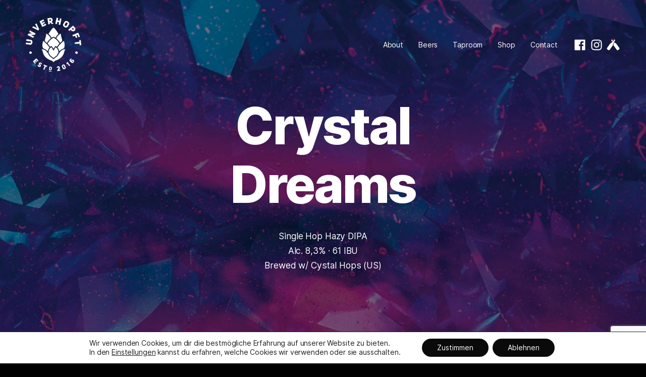

--- FILE ---
content_type: text/html; charset=utf-8
request_url: https://www.google.com/recaptcha/api2/anchor?ar=1&k=6LfOckIkAAAAAEE2vdRwJmna3oHiYVfrWsoVtbOE&co=aHR0cHM6Ly91bnZlcmhvcGZ0LmNvbTo0NDM.&hl=en&v=PoyoqOPhxBO7pBk68S4YbpHZ&size=invisible&anchor-ms=20000&execute-ms=30000&cb=elwhdrhxnx5m
body_size: 48603
content:
<!DOCTYPE HTML><html dir="ltr" lang="en"><head><meta http-equiv="Content-Type" content="text/html; charset=UTF-8">
<meta http-equiv="X-UA-Compatible" content="IE=edge">
<title>reCAPTCHA</title>
<style type="text/css">
/* cyrillic-ext */
@font-face {
  font-family: 'Roboto';
  font-style: normal;
  font-weight: 400;
  font-stretch: 100%;
  src: url(//fonts.gstatic.com/s/roboto/v48/KFO7CnqEu92Fr1ME7kSn66aGLdTylUAMa3GUBHMdazTgWw.woff2) format('woff2');
  unicode-range: U+0460-052F, U+1C80-1C8A, U+20B4, U+2DE0-2DFF, U+A640-A69F, U+FE2E-FE2F;
}
/* cyrillic */
@font-face {
  font-family: 'Roboto';
  font-style: normal;
  font-weight: 400;
  font-stretch: 100%;
  src: url(//fonts.gstatic.com/s/roboto/v48/KFO7CnqEu92Fr1ME7kSn66aGLdTylUAMa3iUBHMdazTgWw.woff2) format('woff2');
  unicode-range: U+0301, U+0400-045F, U+0490-0491, U+04B0-04B1, U+2116;
}
/* greek-ext */
@font-face {
  font-family: 'Roboto';
  font-style: normal;
  font-weight: 400;
  font-stretch: 100%;
  src: url(//fonts.gstatic.com/s/roboto/v48/KFO7CnqEu92Fr1ME7kSn66aGLdTylUAMa3CUBHMdazTgWw.woff2) format('woff2');
  unicode-range: U+1F00-1FFF;
}
/* greek */
@font-face {
  font-family: 'Roboto';
  font-style: normal;
  font-weight: 400;
  font-stretch: 100%;
  src: url(//fonts.gstatic.com/s/roboto/v48/KFO7CnqEu92Fr1ME7kSn66aGLdTylUAMa3-UBHMdazTgWw.woff2) format('woff2');
  unicode-range: U+0370-0377, U+037A-037F, U+0384-038A, U+038C, U+038E-03A1, U+03A3-03FF;
}
/* math */
@font-face {
  font-family: 'Roboto';
  font-style: normal;
  font-weight: 400;
  font-stretch: 100%;
  src: url(//fonts.gstatic.com/s/roboto/v48/KFO7CnqEu92Fr1ME7kSn66aGLdTylUAMawCUBHMdazTgWw.woff2) format('woff2');
  unicode-range: U+0302-0303, U+0305, U+0307-0308, U+0310, U+0312, U+0315, U+031A, U+0326-0327, U+032C, U+032F-0330, U+0332-0333, U+0338, U+033A, U+0346, U+034D, U+0391-03A1, U+03A3-03A9, U+03B1-03C9, U+03D1, U+03D5-03D6, U+03F0-03F1, U+03F4-03F5, U+2016-2017, U+2034-2038, U+203C, U+2040, U+2043, U+2047, U+2050, U+2057, U+205F, U+2070-2071, U+2074-208E, U+2090-209C, U+20D0-20DC, U+20E1, U+20E5-20EF, U+2100-2112, U+2114-2115, U+2117-2121, U+2123-214F, U+2190, U+2192, U+2194-21AE, U+21B0-21E5, U+21F1-21F2, U+21F4-2211, U+2213-2214, U+2216-22FF, U+2308-230B, U+2310, U+2319, U+231C-2321, U+2336-237A, U+237C, U+2395, U+239B-23B7, U+23D0, U+23DC-23E1, U+2474-2475, U+25AF, U+25B3, U+25B7, U+25BD, U+25C1, U+25CA, U+25CC, U+25FB, U+266D-266F, U+27C0-27FF, U+2900-2AFF, U+2B0E-2B11, U+2B30-2B4C, U+2BFE, U+3030, U+FF5B, U+FF5D, U+1D400-1D7FF, U+1EE00-1EEFF;
}
/* symbols */
@font-face {
  font-family: 'Roboto';
  font-style: normal;
  font-weight: 400;
  font-stretch: 100%;
  src: url(//fonts.gstatic.com/s/roboto/v48/KFO7CnqEu92Fr1ME7kSn66aGLdTylUAMaxKUBHMdazTgWw.woff2) format('woff2');
  unicode-range: U+0001-000C, U+000E-001F, U+007F-009F, U+20DD-20E0, U+20E2-20E4, U+2150-218F, U+2190, U+2192, U+2194-2199, U+21AF, U+21E6-21F0, U+21F3, U+2218-2219, U+2299, U+22C4-22C6, U+2300-243F, U+2440-244A, U+2460-24FF, U+25A0-27BF, U+2800-28FF, U+2921-2922, U+2981, U+29BF, U+29EB, U+2B00-2BFF, U+4DC0-4DFF, U+FFF9-FFFB, U+10140-1018E, U+10190-1019C, U+101A0, U+101D0-101FD, U+102E0-102FB, U+10E60-10E7E, U+1D2C0-1D2D3, U+1D2E0-1D37F, U+1F000-1F0FF, U+1F100-1F1AD, U+1F1E6-1F1FF, U+1F30D-1F30F, U+1F315, U+1F31C, U+1F31E, U+1F320-1F32C, U+1F336, U+1F378, U+1F37D, U+1F382, U+1F393-1F39F, U+1F3A7-1F3A8, U+1F3AC-1F3AF, U+1F3C2, U+1F3C4-1F3C6, U+1F3CA-1F3CE, U+1F3D4-1F3E0, U+1F3ED, U+1F3F1-1F3F3, U+1F3F5-1F3F7, U+1F408, U+1F415, U+1F41F, U+1F426, U+1F43F, U+1F441-1F442, U+1F444, U+1F446-1F449, U+1F44C-1F44E, U+1F453, U+1F46A, U+1F47D, U+1F4A3, U+1F4B0, U+1F4B3, U+1F4B9, U+1F4BB, U+1F4BF, U+1F4C8-1F4CB, U+1F4D6, U+1F4DA, U+1F4DF, U+1F4E3-1F4E6, U+1F4EA-1F4ED, U+1F4F7, U+1F4F9-1F4FB, U+1F4FD-1F4FE, U+1F503, U+1F507-1F50B, U+1F50D, U+1F512-1F513, U+1F53E-1F54A, U+1F54F-1F5FA, U+1F610, U+1F650-1F67F, U+1F687, U+1F68D, U+1F691, U+1F694, U+1F698, U+1F6AD, U+1F6B2, U+1F6B9-1F6BA, U+1F6BC, U+1F6C6-1F6CF, U+1F6D3-1F6D7, U+1F6E0-1F6EA, U+1F6F0-1F6F3, U+1F6F7-1F6FC, U+1F700-1F7FF, U+1F800-1F80B, U+1F810-1F847, U+1F850-1F859, U+1F860-1F887, U+1F890-1F8AD, U+1F8B0-1F8BB, U+1F8C0-1F8C1, U+1F900-1F90B, U+1F93B, U+1F946, U+1F984, U+1F996, U+1F9E9, U+1FA00-1FA6F, U+1FA70-1FA7C, U+1FA80-1FA89, U+1FA8F-1FAC6, U+1FACE-1FADC, U+1FADF-1FAE9, U+1FAF0-1FAF8, U+1FB00-1FBFF;
}
/* vietnamese */
@font-face {
  font-family: 'Roboto';
  font-style: normal;
  font-weight: 400;
  font-stretch: 100%;
  src: url(//fonts.gstatic.com/s/roboto/v48/KFO7CnqEu92Fr1ME7kSn66aGLdTylUAMa3OUBHMdazTgWw.woff2) format('woff2');
  unicode-range: U+0102-0103, U+0110-0111, U+0128-0129, U+0168-0169, U+01A0-01A1, U+01AF-01B0, U+0300-0301, U+0303-0304, U+0308-0309, U+0323, U+0329, U+1EA0-1EF9, U+20AB;
}
/* latin-ext */
@font-face {
  font-family: 'Roboto';
  font-style: normal;
  font-weight: 400;
  font-stretch: 100%;
  src: url(//fonts.gstatic.com/s/roboto/v48/KFO7CnqEu92Fr1ME7kSn66aGLdTylUAMa3KUBHMdazTgWw.woff2) format('woff2');
  unicode-range: U+0100-02BA, U+02BD-02C5, U+02C7-02CC, U+02CE-02D7, U+02DD-02FF, U+0304, U+0308, U+0329, U+1D00-1DBF, U+1E00-1E9F, U+1EF2-1EFF, U+2020, U+20A0-20AB, U+20AD-20C0, U+2113, U+2C60-2C7F, U+A720-A7FF;
}
/* latin */
@font-face {
  font-family: 'Roboto';
  font-style: normal;
  font-weight: 400;
  font-stretch: 100%;
  src: url(//fonts.gstatic.com/s/roboto/v48/KFO7CnqEu92Fr1ME7kSn66aGLdTylUAMa3yUBHMdazQ.woff2) format('woff2');
  unicode-range: U+0000-00FF, U+0131, U+0152-0153, U+02BB-02BC, U+02C6, U+02DA, U+02DC, U+0304, U+0308, U+0329, U+2000-206F, U+20AC, U+2122, U+2191, U+2193, U+2212, U+2215, U+FEFF, U+FFFD;
}
/* cyrillic-ext */
@font-face {
  font-family: 'Roboto';
  font-style: normal;
  font-weight: 500;
  font-stretch: 100%;
  src: url(//fonts.gstatic.com/s/roboto/v48/KFO7CnqEu92Fr1ME7kSn66aGLdTylUAMa3GUBHMdazTgWw.woff2) format('woff2');
  unicode-range: U+0460-052F, U+1C80-1C8A, U+20B4, U+2DE0-2DFF, U+A640-A69F, U+FE2E-FE2F;
}
/* cyrillic */
@font-face {
  font-family: 'Roboto';
  font-style: normal;
  font-weight: 500;
  font-stretch: 100%;
  src: url(//fonts.gstatic.com/s/roboto/v48/KFO7CnqEu92Fr1ME7kSn66aGLdTylUAMa3iUBHMdazTgWw.woff2) format('woff2');
  unicode-range: U+0301, U+0400-045F, U+0490-0491, U+04B0-04B1, U+2116;
}
/* greek-ext */
@font-face {
  font-family: 'Roboto';
  font-style: normal;
  font-weight: 500;
  font-stretch: 100%;
  src: url(//fonts.gstatic.com/s/roboto/v48/KFO7CnqEu92Fr1ME7kSn66aGLdTylUAMa3CUBHMdazTgWw.woff2) format('woff2');
  unicode-range: U+1F00-1FFF;
}
/* greek */
@font-face {
  font-family: 'Roboto';
  font-style: normal;
  font-weight: 500;
  font-stretch: 100%;
  src: url(//fonts.gstatic.com/s/roboto/v48/KFO7CnqEu92Fr1ME7kSn66aGLdTylUAMa3-UBHMdazTgWw.woff2) format('woff2');
  unicode-range: U+0370-0377, U+037A-037F, U+0384-038A, U+038C, U+038E-03A1, U+03A3-03FF;
}
/* math */
@font-face {
  font-family: 'Roboto';
  font-style: normal;
  font-weight: 500;
  font-stretch: 100%;
  src: url(//fonts.gstatic.com/s/roboto/v48/KFO7CnqEu92Fr1ME7kSn66aGLdTylUAMawCUBHMdazTgWw.woff2) format('woff2');
  unicode-range: U+0302-0303, U+0305, U+0307-0308, U+0310, U+0312, U+0315, U+031A, U+0326-0327, U+032C, U+032F-0330, U+0332-0333, U+0338, U+033A, U+0346, U+034D, U+0391-03A1, U+03A3-03A9, U+03B1-03C9, U+03D1, U+03D5-03D6, U+03F0-03F1, U+03F4-03F5, U+2016-2017, U+2034-2038, U+203C, U+2040, U+2043, U+2047, U+2050, U+2057, U+205F, U+2070-2071, U+2074-208E, U+2090-209C, U+20D0-20DC, U+20E1, U+20E5-20EF, U+2100-2112, U+2114-2115, U+2117-2121, U+2123-214F, U+2190, U+2192, U+2194-21AE, U+21B0-21E5, U+21F1-21F2, U+21F4-2211, U+2213-2214, U+2216-22FF, U+2308-230B, U+2310, U+2319, U+231C-2321, U+2336-237A, U+237C, U+2395, U+239B-23B7, U+23D0, U+23DC-23E1, U+2474-2475, U+25AF, U+25B3, U+25B7, U+25BD, U+25C1, U+25CA, U+25CC, U+25FB, U+266D-266F, U+27C0-27FF, U+2900-2AFF, U+2B0E-2B11, U+2B30-2B4C, U+2BFE, U+3030, U+FF5B, U+FF5D, U+1D400-1D7FF, U+1EE00-1EEFF;
}
/* symbols */
@font-face {
  font-family: 'Roboto';
  font-style: normal;
  font-weight: 500;
  font-stretch: 100%;
  src: url(//fonts.gstatic.com/s/roboto/v48/KFO7CnqEu92Fr1ME7kSn66aGLdTylUAMaxKUBHMdazTgWw.woff2) format('woff2');
  unicode-range: U+0001-000C, U+000E-001F, U+007F-009F, U+20DD-20E0, U+20E2-20E4, U+2150-218F, U+2190, U+2192, U+2194-2199, U+21AF, U+21E6-21F0, U+21F3, U+2218-2219, U+2299, U+22C4-22C6, U+2300-243F, U+2440-244A, U+2460-24FF, U+25A0-27BF, U+2800-28FF, U+2921-2922, U+2981, U+29BF, U+29EB, U+2B00-2BFF, U+4DC0-4DFF, U+FFF9-FFFB, U+10140-1018E, U+10190-1019C, U+101A0, U+101D0-101FD, U+102E0-102FB, U+10E60-10E7E, U+1D2C0-1D2D3, U+1D2E0-1D37F, U+1F000-1F0FF, U+1F100-1F1AD, U+1F1E6-1F1FF, U+1F30D-1F30F, U+1F315, U+1F31C, U+1F31E, U+1F320-1F32C, U+1F336, U+1F378, U+1F37D, U+1F382, U+1F393-1F39F, U+1F3A7-1F3A8, U+1F3AC-1F3AF, U+1F3C2, U+1F3C4-1F3C6, U+1F3CA-1F3CE, U+1F3D4-1F3E0, U+1F3ED, U+1F3F1-1F3F3, U+1F3F5-1F3F7, U+1F408, U+1F415, U+1F41F, U+1F426, U+1F43F, U+1F441-1F442, U+1F444, U+1F446-1F449, U+1F44C-1F44E, U+1F453, U+1F46A, U+1F47D, U+1F4A3, U+1F4B0, U+1F4B3, U+1F4B9, U+1F4BB, U+1F4BF, U+1F4C8-1F4CB, U+1F4D6, U+1F4DA, U+1F4DF, U+1F4E3-1F4E6, U+1F4EA-1F4ED, U+1F4F7, U+1F4F9-1F4FB, U+1F4FD-1F4FE, U+1F503, U+1F507-1F50B, U+1F50D, U+1F512-1F513, U+1F53E-1F54A, U+1F54F-1F5FA, U+1F610, U+1F650-1F67F, U+1F687, U+1F68D, U+1F691, U+1F694, U+1F698, U+1F6AD, U+1F6B2, U+1F6B9-1F6BA, U+1F6BC, U+1F6C6-1F6CF, U+1F6D3-1F6D7, U+1F6E0-1F6EA, U+1F6F0-1F6F3, U+1F6F7-1F6FC, U+1F700-1F7FF, U+1F800-1F80B, U+1F810-1F847, U+1F850-1F859, U+1F860-1F887, U+1F890-1F8AD, U+1F8B0-1F8BB, U+1F8C0-1F8C1, U+1F900-1F90B, U+1F93B, U+1F946, U+1F984, U+1F996, U+1F9E9, U+1FA00-1FA6F, U+1FA70-1FA7C, U+1FA80-1FA89, U+1FA8F-1FAC6, U+1FACE-1FADC, U+1FADF-1FAE9, U+1FAF0-1FAF8, U+1FB00-1FBFF;
}
/* vietnamese */
@font-face {
  font-family: 'Roboto';
  font-style: normal;
  font-weight: 500;
  font-stretch: 100%;
  src: url(//fonts.gstatic.com/s/roboto/v48/KFO7CnqEu92Fr1ME7kSn66aGLdTylUAMa3OUBHMdazTgWw.woff2) format('woff2');
  unicode-range: U+0102-0103, U+0110-0111, U+0128-0129, U+0168-0169, U+01A0-01A1, U+01AF-01B0, U+0300-0301, U+0303-0304, U+0308-0309, U+0323, U+0329, U+1EA0-1EF9, U+20AB;
}
/* latin-ext */
@font-face {
  font-family: 'Roboto';
  font-style: normal;
  font-weight: 500;
  font-stretch: 100%;
  src: url(//fonts.gstatic.com/s/roboto/v48/KFO7CnqEu92Fr1ME7kSn66aGLdTylUAMa3KUBHMdazTgWw.woff2) format('woff2');
  unicode-range: U+0100-02BA, U+02BD-02C5, U+02C7-02CC, U+02CE-02D7, U+02DD-02FF, U+0304, U+0308, U+0329, U+1D00-1DBF, U+1E00-1E9F, U+1EF2-1EFF, U+2020, U+20A0-20AB, U+20AD-20C0, U+2113, U+2C60-2C7F, U+A720-A7FF;
}
/* latin */
@font-face {
  font-family: 'Roboto';
  font-style: normal;
  font-weight: 500;
  font-stretch: 100%;
  src: url(//fonts.gstatic.com/s/roboto/v48/KFO7CnqEu92Fr1ME7kSn66aGLdTylUAMa3yUBHMdazQ.woff2) format('woff2');
  unicode-range: U+0000-00FF, U+0131, U+0152-0153, U+02BB-02BC, U+02C6, U+02DA, U+02DC, U+0304, U+0308, U+0329, U+2000-206F, U+20AC, U+2122, U+2191, U+2193, U+2212, U+2215, U+FEFF, U+FFFD;
}
/* cyrillic-ext */
@font-face {
  font-family: 'Roboto';
  font-style: normal;
  font-weight: 900;
  font-stretch: 100%;
  src: url(//fonts.gstatic.com/s/roboto/v48/KFO7CnqEu92Fr1ME7kSn66aGLdTylUAMa3GUBHMdazTgWw.woff2) format('woff2');
  unicode-range: U+0460-052F, U+1C80-1C8A, U+20B4, U+2DE0-2DFF, U+A640-A69F, U+FE2E-FE2F;
}
/* cyrillic */
@font-face {
  font-family: 'Roboto';
  font-style: normal;
  font-weight: 900;
  font-stretch: 100%;
  src: url(//fonts.gstatic.com/s/roboto/v48/KFO7CnqEu92Fr1ME7kSn66aGLdTylUAMa3iUBHMdazTgWw.woff2) format('woff2');
  unicode-range: U+0301, U+0400-045F, U+0490-0491, U+04B0-04B1, U+2116;
}
/* greek-ext */
@font-face {
  font-family: 'Roboto';
  font-style: normal;
  font-weight: 900;
  font-stretch: 100%;
  src: url(//fonts.gstatic.com/s/roboto/v48/KFO7CnqEu92Fr1ME7kSn66aGLdTylUAMa3CUBHMdazTgWw.woff2) format('woff2');
  unicode-range: U+1F00-1FFF;
}
/* greek */
@font-face {
  font-family: 'Roboto';
  font-style: normal;
  font-weight: 900;
  font-stretch: 100%;
  src: url(//fonts.gstatic.com/s/roboto/v48/KFO7CnqEu92Fr1ME7kSn66aGLdTylUAMa3-UBHMdazTgWw.woff2) format('woff2');
  unicode-range: U+0370-0377, U+037A-037F, U+0384-038A, U+038C, U+038E-03A1, U+03A3-03FF;
}
/* math */
@font-face {
  font-family: 'Roboto';
  font-style: normal;
  font-weight: 900;
  font-stretch: 100%;
  src: url(//fonts.gstatic.com/s/roboto/v48/KFO7CnqEu92Fr1ME7kSn66aGLdTylUAMawCUBHMdazTgWw.woff2) format('woff2');
  unicode-range: U+0302-0303, U+0305, U+0307-0308, U+0310, U+0312, U+0315, U+031A, U+0326-0327, U+032C, U+032F-0330, U+0332-0333, U+0338, U+033A, U+0346, U+034D, U+0391-03A1, U+03A3-03A9, U+03B1-03C9, U+03D1, U+03D5-03D6, U+03F0-03F1, U+03F4-03F5, U+2016-2017, U+2034-2038, U+203C, U+2040, U+2043, U+2047, U+2050, U+2057, U+205F, U+2070-2071, U+2074-208E, U+2090-209C, U+20D0-20DC, U+20E1, U+20E5-20EF, U+2100-2112, U+2114-2115, U+2117-2121, U+2123-214F, U+2190, U+2192, U+2194-21AE, U+21B0-21E5, U+21F1-21F2, U+21F4-2211, U+2213-2214, U+2216-22FF, U+2308-230B, U+2310, U+2319, U+231C-2321, U+2336-237A, U+237C, U+2395, U+239B-23B7, U+23D0, U+23DC-23E1, U+2474-2475, U+25AF, U+25B3, U+25B7, U+25BD, U+25C1, U+25CA, U+25CC, U+25FB, U+266D-266F, U+27C0-27FF, U+2900-2AFF, U+2B0E-2B11, U+2B30-2B4C, U+2BFE, U+3030, U+FF5B, U+FF5D, U+1D400-1D7FF, U+1EE00-1EEFF;
}
/* symbols */
@font-face {
  font-family: 'Roboto';
  font-style: normal;
  font-weight: 900;
  font-stretch: 100%;
  src: url(//fonts.gstatic.com/s/roboto/v48/KFO7CnqEu92Fr1ME7kSn66aGLdTylUAMaxKUBHMdazTgWw.woff2) format('woff2');
  unicode-range: U+0001-000C, U+000E-001F, U+007F-009F, U+20DD-20E0, U+20E2-20E4, U+2150-218F, U+2190, U+2192, U+2194-2199, U+21AF, U+21E6-21F0, U+21F3, U+2218-2219, U+2299, U+22C4-22C6, U+2300-243F, U+2440-244A, U+2460-24FF, U+25A0-27BF, U+2800-28FF, U+2921-2922, U+2981, U+29BF, U+29EB, U+2B00-2BFF, U+4DC0-4DFF, U+FFF9-FFFB, U+10140-1018E, U+10190-1019C, U+101A0, U+101D0-101FD, U+102E0-102FB, U+10E60-10E7E, U+1D2C0-1D2D3, U+1D2E0-1D37F, U+1F000-1F0FF, U+1F100-1F1AD, U+1F1E6-1F1FF, U+1F30D-1F30F, U+1F315, U+1F31C, U+1F31E, U+1F320-1F32C, U+1F336, U+1F378, U+1F37D, U+1F382, U+1F393-1F39F, U+1F3A7-1F3A8, U+1F3AC-1F3AF, U+1F3C2, U+1F3C4-1F3C6, U+1F3CA-1F3CE, U+1F3D4-1F3E0, U+1F3ED, U+1F3F1-1F3F3, U+1F3F5-1F3F7, U+1F408, U+1F415, U+1F41F, U+1F426, U+1F43F, U+1F441-1F442, U+1F444, U+1F446-1F449, U+1F44C-1F44E, U+1F453, U+1F46A, U+1F47D, U+1F4A3, U+1F4B0, U+1F4B3, U+1F4B9, U+1F4BB, U+1F4BF, U+1F4C8-1F4CB, U+1F4D6, U+1F4DA, U+1F4DF, U+1F4E3-1F4E6, U+1F4EA-1F4ED, U+1F4F7, U+1F4F9-1F4FB, U+1F4FD-1F4FE, U+1F503, U+1F507-1F50B, U+1F50D, U+1F512-1F513, U+1F53E-1F54A, U+1F54F-1F5FA, U+1F610, U+1F650-1F67F, U+1F687, U+1F68D, U+1F691, U+1F694, U+1F698, U+1F6AD, U+1F6B2, U+1F6B9-1F6BA, U+1F6BC, U+1F6C6-1F6CF, U+1F6D3-1F6D7, U+1F6E0-1F6EA, U+1F6F0-1F6F3, U+1F6F7-1F6FC, U+1F700-1F7FF, U+1F800-1F80B, U+1F810-1F847, U+1F850-1F859, U+1F860-1F887, U+1F890-1F8AD, U+1F8B0-1F8BB, U+1F8C0-1F8C1, U+1F900-1F90B, U+1F93B, U+1F946, U+1F984, U+1F996, U+1F9E9, U+1FA00-1FA6F, U+1FA70-1FA7C, U+1FA80-1FA89, U+1FA8F-1FAC6, U+1FACE-1FADC, U+1FADF-1FAE9, U+1FAF0-1FAF8, U+1FB00-1FBFF;
}
/* vietnamese */
@font-face {
  font-family: 'Roboto';
  font-style: normal;
  font-weight: 900;
  font-stretch: 100%;
  src: url(//fonts.gstatic.com/s/roboto/v48/KFO7CnqEu92Fr1ME7kSn66aGLdTylUAMa3OUBHMdazTgWw.woff2) format('woff2');
  unicode-range: U+0102-0103, U+0110-0111, U+0128-0129, U+0168-0169, U+01A0-01A1, U+01AF-01B0, U+0300-0301, U+0303-0304, U+0308-0309, U+0323, U+0329, U+1EA0-1EF9, U+20AB;
}
/* latin-ext */
@font-face {
  font-family: 'Roboto';
  font-style: normal;
  font-weight: 900;
  font-stretch: 100%;
  src: url(//fonts.gstatic.com/s/roboto/v48/KFO7CnqEu92Fr1ME7kSn66aGLdTylUAMa3KUBHMdazTgWw.woff2) format('woff2');
  unicode-range: U+0100-02BA, U+02BD-02C5, U+02C7-02CC, U+02CE-02D7, U+02DD-02FF, U+0304, U+0308, U+0329, U+1D00-1DBF, U+1E00-1E9F, U+1EF2-1EFF, U+2020, U+20A0-20AB, U+20AD-20C0, U+2113, U+2C60-2C7F, U+A720-A7FF;
}
/* latin */
@font-face {
  font-family: 'Roboto';
  font-style: normal;
  font-weight: 900;
  font-stretch: 100%;
  src: url(//fonts.gstatic.com/s/roboto/v48/KFO7CnqEu92Fr1ME7kSn66aGLdTylUAMa3yUBHMdazQ.woff2) format('woff2');
  unicode-range: U+0000-00FF, U+0131, U+0152-0153, U+02BB-02BC, U+02C6, U+02DA, U+02DC, U+0304, U+0308, U+0329, U+2000-206F, U+20AC, U+2122, U+2191, U+2193, U+2212, U+2215, U+FEFF, U+FFFD;
}

</style>
<link rel="stylesheet" type="text/css" href="https://www.gstatic.com/recaptcha/releases/PoyoqOPhxBO7pBk68S4YbpHZ/styles__ltr.css">
<script nonce="AcgbDyTdsBw5C7s_M1573g" type="text/javascript">window['__recaptcha_api'] = 'https://www.google.com/recaptcha/api2/';</script>
<script type="text/javascript" src="https://www.gstatic.com/recaptcha/releases/PoyoqOPhxBO7pBk68S4YbpHZ/recaptcha__en.js" nonce="AcgbDyTdsBw5C7s_M1573g">
      
    </script></head>
<body><div id="rc-anchor-alert" class="rc-anchor-alert"></div>
<input type="hidden" id="recaptcha-token" value="[base64]">
<script type="text/javascript" nonce="AcgbDyTdsBw5C7s_M1573g">
      recaptcha.anchor.Main.init("[\x22ainput\x22,[\x22bgdata\x22,\x22\x22,\[base64]/[base64]/[base64]/KE4oMTI0LHYsdi5HKSxMWihsLHYpKTpOKDEyNCx2LGwpLFYpLHYpLFQpKSxGKDE3MSx2KX0scjc9ZnVuY3Rpb24obCl7cmV0dXJuIGx9LEM9ZnVuY3Rpb24obCxWLHYpe04odixsLFYpLFZbYWtdPTI3OTZ9LG49ZnVuY3Rpb24obCxWKXtWLlg9KChWLlg/[base64]/[base64]/[base64]/[base64]/[base64]/[base64]/[base64]/[base64]/[base64]/[base64]/[base64]\\u003d\x22,\[base64]\\u003d\\u003d\x22,\x22wo9aw7kmAXAow4AAZTPCusOiER1fwobDlDLDssKUwo/CuMK/wpbDlcK+EcK6YcKJwrkbKAdLJAjCj8KZa8O/X8KnIsKuwq/[base64]/CqFfDvkXCncKqXMOMwqhrQMKqw6cVZ8O/[base64]/w4FKG8KcJsKowot+w7AsOcOQwpZnw6IAEh7CnioNwqlGUyXCiSJ1JgjCsSzCgEYGwqUbw4fDuEdcVsORWsKhFyXClsO3wqTCjlhhwoDDrMO6HMO/[base64]/w48jwrvCtsK5w7LCpUwsw4zCoEJ/[base64]/[base64]/DgcK4Ww45KMOsKsOiw47Dk8K1wpbCmcOAHxbDqMORaMKiw4LDiz/[base64]/S8KJwqTCicOFw6lyw6bDvMKGwoDDhgjCoR3Cum/[base64]/[base64]/[base64]/DtcOabUbDujUzf03CkMKAw5M/YMOQwqg5w7lLwp9Ow4LDhcKhUsONwqAnw4Z3XcOvPcOfw6zDmsKRU2NYwo3DmW5/[base64]/DjMKKWcKFBcKkPDpuJgFuGizDoMK1w53CvzbDhMKNwqFLd8OgwohgN8K7UcKCGsKjOQLDuwzCscKCS2rCmcKIWkpkTcKACUtgS8KpNxnDjMKPw6grw5XCicKVwroEwrI+w5DDlXvDkUPDssKKJsKcPSjCl8K0K2nCrMK7JMOLwrUkw6FsKl0Hw6B/CV3CgsOhw6fDnX0aw7F6YsK6BcO8D8KZwp8bAGlzw57DocORJsKiw5jDssOfYVUKecKrw7rDrcK2w5TCm8KmTF3CicOVw7fCvkPDoxrDgwoADX3DhcOVwqsUAcK7w55bM8ORdMOHw644RjPChATCjB/DiWPCisKFBAvDlB8uw7HCsz/CkMONC151w5PCoMOLw5k/[base64]/Dm3dfEHRYw5dcODMUwqhxHAvCr8KGTlkyLBUQw6/Cmh5Ad8Kuw61Uw7/[base64]/DmkU/KsKhNi87w71CFBZTeMKGwo/Cn8OnTMOrw7fCoFwewol/wofCshfCrsOMwogow5TCuTzDo0XDtF8tVsKkA2HClijDvwvCqcOSw4g1w6LCk8OqaT/DiBUfw6Rke8KKElTDixs/WUTDrMKkR1Jzw7pYw41Fw7Qqwo9kHcKuBsOqwp0bwqwfVsK2UMO/[base64]/[base64]/DrStteMOOwooHw6BvD8OjcMKlwrfDlsKWSHHCoyLCtVLDucO5NcK2wr1NHjjCjkLCv8ObwrTCg8Kjw4rCsnjCjcO2wqPDjsKQwpvDrsK7QsK5cnh4BS3CrMKAw7XDmQUTagp4QsOhJBs+woHDoD3Dg8O8wpXDqcOnw4/DmR3DjBoVw7XCkx7DgkQ+w6HDj8KvUcKsw7fDtcOGw4A0wotew53Cu28kw4Vyw7BOd8Khw6DDq8OEFMKywpPChzXCnsO+wozCnsKsXEzCgcO7w5Qiw4ZOw5snw7g9wqPDn1fCu8Oewp7DisKjw5zDv8Odw4BBwpzDoQXDuHE0wpPDhmvCqMKRGw1rVQzDon/[base64]/[base64]/S1/[base64]/[base64]/CmilqEMKsVsOEwoJMIsKKw6bDjsOnJsK8UsKZwrrDnn8Zw6sPwqLDkcKwOMKyFWnCmsOdwopPw73DkcOHw57DuHMjw5TDlMOYw6Z4wqrDiUhCwp9AGsOMwr/DlsKYAQXDp8OMwr1/[base64]/DssKnP8OYN8O0wqLDmg53biBGwrTDhcOHwoRvw6rDkBPCqSPDrGQ3wq7Cm2LDqRrComEmw5oWA11owrTDiBfCmMOxw5DCmhTDlMOsKMOEBsKww4kmIlEBw4kywrIwY0/[base64]/DkGHCqcOFw7nDrXBWwrQSD05wH8OEOU3DtXIec1LDisKpwovDssKcczvDmcOCw5YFG8KYwrzDncOOw6HCgcKbX8OQwrFWw4E9wrvDicKowpvDgcKLwr3CisKVwoXCuBh5Cw/DksOzRsO1eUJDwpQhw6LCksKcwpvDkCrCmsOAwpvDvz0XGGgOKUvDpUzDmMO9w7Viwok/DMKUw5bCqsOgw6V/w4hlw7lHwrRcwrpOM8OSPsO6E8OeW8Kxw5kVNsKVScO3w77CkjTCqMOtUEPCjcO+woRUw4F+d3F+ayPDrWNHwqPCpsOXdUA3wpbCnivDgx8TaMKoTkBvPAI7M8K2WW1mMsO5HcOGHmzDrsOOT1XCisK3wrx/[base64]/CtyDCk3cWU8K3XsKAecOQdcKREm/CmwcYIhAQeHrDsjVAwpDCssOIQsKfw5YWYcOaBsKKCcKBcnp2TRhgLTPDiFoMw7pVw4jDgXxSKMKFw6/Dl8O3GsK4w75HJGUpP8K8wpnCijzCoRDCvMOoZkVcwqQSwpNYdsKxbzfCtsORw63CnxLCqBthw4nDkmXCkSTCnDtBwprDmcOdwo0hw58wYcKRFmTCusKOGMOcwpTDqRUGwqzDocKEPBIfWsKwH2cQVsOQa3PDqsKQw5jDvG5/NBciw4/CgcOYwpVlwrPDhwnCpClhw4LDvgdIwpMlTD4OVm7CpcKKw7vCk8Kbw4c3Jg/[base64]/DncKewro7HxbCocKSwrTDuXrCvXgewqgXw7B3w4rDoC7CrMOcHsK1wrMFP8KfUMKOwppOIMOaw4xlw77Do8KHw7HDtQzCiUZuXMOSw40ZJT/CvMKXU8KwfMKGdxcUM3vCu8O7WxIgfsOyZsOyw5g0EXfDs109GSE2wqt6w6YaHcKYb8KVw7XDrT3CgHt2RW3Dlz3Dv8KgPsKze0IGw4s4TxLCkUhCwp0bw4/[base64]/[base64]/ClGhtw6YrScKGFcOvw5rClMK2O0PCp8O0woXDrcOhw5JgwqIDd8KwwpTCmsKuw7vDmFDCosKyJRlQEXPDh8Olw6IjBAo7wqfDoE1xZ8Kyw6E+EcKwXm/[base64]/DkcOIKj1idTXDlsKcw6PClMKYHVMORsOVAMKRwp0bwoUufn3DpsOqwroNwqDCrGbDs2vCqcKPVsKrRBw8MMOzwr5gwq7DsCPDjsKvUMOVWwvDrsKaecKcw7YJRxcyExlbfMKcIk/DtMOXNsOSw4LDsMK3J8Oww7w5wpHCmMKEwpYxw54FYMOGAA0mw7d8SsK0w7BJwqVMwr3Do8OZw4rDjwbCkcO/eMKEECpeW25gZMOUR8O+wolew47DocOVwpPCu8KOw47CmHVKRxY9GncYeAA8w7fCr8KJXsOle2PCm0/DkMKEwqnDvkbCpsOvwqp2EwPDuw9hw5FoI8Onw70wwrRgNVfDuMOBFcOqwqFWQxgcw4nCscOWGhfChcOpw77DhU3DucKABWILwqMVw5wcMcKXwolfDgXDngJVw586b8OmUE/Cuz/CijfCqllKIcKrN8KOacOkJcOaScOcw6oDY1NNOybCucOwO2nCusKcwoTDjg/Cj8K5w4M6dV7DpzXCkwxcwqkeJ8OXbcKrwpdcfXQFdMOgwrFRIsKQSUDCnGPDmEYtUAtjb8Kqwq8jJMKjwpkUwqxJwqbDtQ4ow5AJewfDpMOHS8O6EyvDhBdFJknCq23CmsK9WsOXN2cRenHCqsOhwoPCsjjCnSFswqLCoS/Dj8KKwrfDscKFDsOAw4rCsMO7aQw0DMKKw53Du1hew57DinjDh8KvAWXDrWhtWVc4w5zClV7CjsK7wr7Dn2Fzw5Esw5tuwqInc0bDiA/DqsK6w7rDn8O3aMKfREBGbiXDhcKdBwjDr04Fwo7CoGtvw7M3G1JGdQNpwpTDvsKnGg0XwrfCjUxEw54kwoXCgMOCSCPDn8Kqw4PCkm7DlUUBw4jClcK/K8KAwpXCo8OPw5FdwpcNAsOvMMKqYMOgwr7CmcKtw5/Dh2XCpTXDgsO+QMKlw5PDtsKLTcO5wpQlWhnCtBbDimBMwrTCuCJNwr7DtcOFBMKOZMOQNh7DnnPCm8OtCcOdwrJ5w5bCgcK5wqPDhzA0NcOiD3jCgVjCnXzCl3bDuF8qwq86A8KLwo/DjMK2wroVfmPCnA5eH0DDo8OYUcKkZw0Zw50rXcOEf8KQwp/CjMOHGS/DlcKhwpLDuXRgwr7CuMKaLcOMTMOsQCHCjMOVVsOFVyg1w71UwpfCicOnP8OuOsOBwqnCjQ7CqXRVw5PDshbCrCNOw5DCiF4TwqhITj4Fw6RQwrhPImzDsy/ClMKbw7LCkmfCvMKLJcOLPxFfVsK0L8KBwp3Dj3zCmcOwacKxdxLCq8K6w5LDosKcUSDDk8OGJcKxwqEGwoDDj8OvwqPCv8OYYDzCrXPCs8KSwq85wobCvsOyOAgoU2hAwonDvlViGnPCjnVFw4jDjcOhw4gxM8O/w7lIwqxxwpI0cQ7Cq8O0woN4S8OWwpYoGMOBwrRLwoTCmhJ4EMKswpzCpcO2w7ZjwqjDgTjDknIOEQsIXkjDg8KUw4BYAEwXw67DicKDw6zCpXzClMO9W2swwrbDgHgOFMKtwrjDoMOEdMO+KsOCwojDmUJfGSjDhDzDrcOPwpbDmVnDlsOleyPDlsKuw7I/HVXDjnbDtS3CoTHChw0Ow6/[base64]/woLDj8KUwrZxw5wVw5DDo1DChnt+R8KCIgkQcBrChMOTEQDDvMO7wpjDjhcADnXCkMK9wr1vfcKnwpMJw70Ge8OtdTQpPsOOw717HGZ+w6JrT8ObwqoowpVCDcOoSBfDlsOAw4URw6PDicOoE8KywrUUWsKOTGnDsn/CiBjCh3Nbw7coUCFrPgPDuAI7NcOxwq5Kw5vCusOFw6/CulQ8KcOUG8O5SVkhE8Otw4NrwonDtgoNwqg3wqocw4bCoBxQBTBPHcKRwrnDkDrDv8K9wr/[base64]/[base64]/CmnDCqcKUw7TCusKLO8K6w7xoHcODw6rClsODShPDu1TCu3New4rDo1HCocKlCGpyK33DksOUVsOmIVrCuhHDu8OfwpEwwrXCiCDDtnJDw5LDoHjDoADDg8ODcsKswoDDhAUgJmHCmEgRHMOvPsOESAcrAnzDnGU2RmPCpxUKw7t2wqrCicO6dsOdwoPCmcO/[base64]/DlsKITMKiwrg5wpfCo8KXTcOSWcKKwqJKe03CtDxyJ8K0TcKHDcKnwq0sB2zCnMOkYMK9w4PDoMOQwpY0PBx7w5jCp8KOIsOqw5ckZl/DtTrCqMOzZsOaJUoLw6HDpcKIw6EbRMObwq8YNsOsw69SKMK/[base64]/Dk8OaNcKffhjDr8OvbjLCn8OECcOQbnfCkFjDoxnDrR16esKRwoBSw53CssKGw6jCg03CoGR4MDJ7ZzV8DMK2Axoiw4nDtsKxUCkTDsKrKgpgw7PDp8Kcwrtlw5HDr3zDtALCkMKJAEbDt1UmGlVTOnYcw5EQwo3DsHzCuMOOwprCrQw/wqTCkRwCw6DDgnZ8ChPDq2bDr8KDw54xw5zCoMK6w6HDrMONwrBhXXtKAsOUPycrwozDmMKVLMORC8KJOsKYw4zCoTYDJMO8f8OUwohkwoDDv23DtSrDmMKww4TCiEtxOsKBM0dyBxrCsMKGwqEiw5jDicK1PFvDthI/CcKLw6FOw7QUwrRGwpfDp8KCMGvCucKVwpbCnxfClcKCRsOywoJlw7jDvn7Cm8KbMcKCfXBaHMK6wqjDhGhsTMK9NcOxwpYnd8OseUtiIMOSfcOdw5/DnGQfI2tTw67Dh8OmMlTCqMKOwqDDlhrCpCfDvxrChWEtwoPCsMOJwoXDjw9JVktuw49GQMKSwqtSwp/DhG3DvTPDgw1Mag/DpcK3wpXDtcKyZyLDpiHCgGfDvHPCiMKYR8O/[base64]/Cq8OURMK8wrHDusOnw5Zzw44EDhs/w6RITn4dXT7DiCXDgsO0P8OHQcOFw7EzB8K9SMKmw4oVwrrCgcK2w63DnzHDmcO+fMO0YjYXOR/[base64]/[base64]/CmWrDi8ONwp7DhsOkwpMYP0nDmsKvM1jDvSNqGXRwFsKJBMKUVMK9w7bCqyPDlMO/w6TDpWY3BiJsw4rDmsK+CsOTSMKTw5Q/wobCpcKtUMKgwrhjwqvCmBZNAARVw73Dh2oyOcOxw6otwo7DosOzN25yf8K/MXXColnDucOcCMKYCjzCiMOWwqLDqiPCscO7Ric/[base64]/DqU7Dq2HDvsK8IBN2wp3DusOAwpvDssKMV8K1wqJqQT/DkWcvwqPDr1MleMKRSsKgcijCk8OEDMKneMKMwoZlw7bCsUDCrMKMX8KtUsOmwr4CDcO+w6J/[base64]/DlAHDhVnDp8OVw7bDsMKSwo1bw7YdJcORwoonwrR+fcOGwoYwVsKww69ndsODwqNgwrkyw4nClQTDtRLCmGvCrcO6EsKaw5YIwpfDuMOhBcOsKiJNKcKMQxxVQMO/fMK6UsOpFcO+wp7Dq0nDssKVw4PCmgLDojhAUhzCkCc2w79zw44Xwq3CkCrDhzjDksKzOcOEwoRPwozDsMKWwpnDh0lec8K1EsO8w4DDvMOVekJWOwbCiXBKwq3DpEt5w5LCg2rClHlfw4cxIU7Cv8Klwphqw5/DlUwjNsKzAMKxMsKTXSd/P8KFcMOKw4pMRCjDvnrDkcKvQm4DGzJSw4Q/J8KYw7RNw67Clk9lw6/[base64]/DqMOTMk1BwpTCsWUZw4vDqcKQT8KLw57CqMOvVWkwM8Oywr0sR8OqZkQ8CMODw7/ChcO3w6XCtsKuKMKdwp0KAMKfwpLCsAjDi8OQWEXDvRERw7h2wp3CssOAwqwlWnnDjsKEOzQrYWcnwofCmUV9worDsMKBasObSHprw79FEsKBwrPDicOzwo/Dv8K6dUZZWx9tLSA6w6nDnXF5U8OzwrQCwoFEGsKDF8K/IMK6w4/DscKhCcODwpjCuMKOw5A7w6EGw4cWZcKoZgxNwrnDv8OJwqzChsOrwoXDpGjCuH/DhcKXwqxGwo7CiMKeT8K/wrVcUMOcw7LDohw5JcKkwo8Ew44swrnDlcKgwqdENcKvS8KUwoXDiwfCm3PDiVB7WDhmPFrCosK+JsOkC1RGCnTDqRwiPWc/wr4iWw/CtSwuKlvCozclw4Jrwr4gZsOTacOQw5DDkMO3bcOiw6YtBzhCQsKfwqLDuMOnwpZGw68Pw4PDr8K1a8O1wp0OZcKIwqclw7/CgcKBw6BkIsOHCcO5ScO4w4Ruw7Vzw6J+w6TCljAWw6jCpsKIw4xVMcOOGC/CsMKyWi/CigbDtsOrwobDsAkRw7HDm8O9acO2fMO4wo0oY1Nhw63DkcKxwrNKW0nDisKlwqvCt14hw6DDicO1eGjDksOoGC/CmsOXMGfCvFcbwqDCkyXDgktnw698RsKUK0JZwpDCisKUwpLDucKaw63DjkhnGcK5w7zCk8K1NFF7w7DDkkVBw6/DlGVLw5rCmMOwE2bDpUXCk8KTB2Vyw5fCv8OPwqExw4fDg8OPw7lAw5bCsMOEDQh8MicLNsO4w4bDtURvw6ItBwnDtcObdMKgC8KmQ1o1wr/CikBWwqrCtm7DncO4w5JqP8Oxw7MkfsKGNMOMw7IRw7rCkcKTUhvDlcKyw6vDl8KBwrDCkcOAAiUfw6V/Zk/DhsOrwrHCusO2wpXCgsO+w43DhnDDlGQWwqvDtsKnQBMDI3vDrRBPwqbDmsKuwofDt23Ck8KVw45zw6DClMK0w5Jre8OGwqDCgxDDjRLDqlUnUhrClTBgKh57wrd3aMKzBwsFIy7DnsO3wpxAw6lmwovDqELCkTvDp8K9wovDrsK/wpYZU8OXfsO/[base64]/Cu3nDkcKDGMKBJ8KEB8KFw6DDrMK+w5vCmxLCuSANO3B0cnLCgMO0H8O8KcKoO8K+wpcfM2NFTXrCixjDtVtSwp7DqyBgfMK/wrjDhsK0woBNw7dpwojDgcK/wrzClcOhGsK/[base64]/[base64]/Drm95a1zCr8K2w5zCjMKMRMOOw6bCuREBw6YcZl0lAFDDrsOoLsKgw4ZdwrfCkU3DmSPDsgJcIsKjeVl/c3R0CMKbAcKgwo3CuRvCiMOVw70ewrjCgQ/DgMOEA8OtCMOOL0IYTX0Lw5IcQFvDu8KXfGZvw4rDgFpvf8O9Y23DjBXDtk8LO8OhFXfDg8OWwrTCt1s3wrXDqyRzBcOPBkEFZEDCusKwwpgXWDLCjcKrwrTCucK0w6lVwojDq8OEwpbDnEzDr8KVw5zDrBjCpsK/[base64]/DscOsQcK7worCiBFZPjnDqsK1wqzCmUXCiFoSwowRPTHCvsOEwrYSWsO1MsKVK3Vrw4vDtnQTw55eXDPDvcKTBHRgwrZVw5rCm8ODw4wPwprDvcOKbsKAw4cLKyhQDH9+bsOCG8ODw5gGwpkqw4pTe8O1RXVOFn9Fw4LDrDDDmsOYJDdZSlcdw7rCimNROkgLDj/Dj1bClXAkWB1RwqDDnQLDvilrfD8MWgB3AsKow5g2Yy/ClcKywqJtwqVVQ8KaB8K9SR9JH8Ouwp1Swo5zw5nCo8OdY8OvGGPChcO0K8KlwpzCojtIw7vDt2fCjwzCksO0w43DqMOLwqcZw6EgCwwfwrkgfg5CwrrDvsOcOcKbw4/Cj8Kow6ogAcKbCh1fw6c1A8KZw5g+w4VlTMK7w7EGw4cGwp3Do8ObBRrDmgTCm8OXw7DCpHNnHcOtw7/Dr3UwF3LDkTESw7NgK8O/w7oReWHDnsK7DBM6w5hGQsO7w63DpsKHLMKxTMKww53DvsO+SggUw6wSZsK1W8OfwqTDsE/Ct8O9wofCmwkTU8KcJxjChQsUw79aKXBWwpXCk1VbwqzDpcO/[base64]/DtCDCiHDCjzYlwobDicOlw6QdBV7Dpk/Dv8Kdw5g9w43DrMKgwq/CmkXCp8OFwrjDt8Okw6EXFTzCpHHDpjM/NV/[base64]/CqV95wpTCvCRycsOJw5PDv8K8w6fDhgBSIEvCgcOkUzdXI8KmICrCtX7CsMO5bUPCrCwENFrDoyPCmsOwwpbDpsOpBUXCgSApwq7DuhgWwrDCpcKAwqJ/woLDoSFJQCLDr8O4w6JuEcOYwpzDh3LDp8OAfi3CqlVDwojCgMKbwoEKwrYUaMKfISV7SsKXwoMlecOeVsOfwoDCvMOkw73DmjlwFMK3bsKgehHCjmZvwrtUwq0rbMKswo/CpF/[base64]/CmAjDjsKCwpRhKT8pPsO/dRZ6w68hw5pPccKUw5loS2LDu8OwwozDrcKAW8OTwoELcEPCi1/[base64]/[base64]/DmDJPCl/Do8K6KMO1w58jFFJlZsO/dsK7wogIT8KFw53DpVtzAwDCtDxswqYLw7LChlXDqwhZw5Npw4DCtQ/Cr8K9a8KXwrrCrgBOwrHDvHI4c8KvVGw+w5V8w4cIwpp9wrZwL8ONK8OQcsOmPsO1FsO0w67DrWvCkArCl8ODwqXDhsKSV0rDiBUewrnCqsOQwrvCo8KHFTdGwoFCwpLDi2UhRcOrwp/CiFU3wq1Ww48WEMOKw6HDhn0RHmEFbsKjAcO5wrtkKsO7QH7DvcKEJcOaHsOHwq4pbcOlY8Krw49JVwfDvSTDkUBXw7djcXjDisKVW8KQwr0ZUcKuVMKbEHrCi8OKVsKrw6fCncK/FmlJwp11wp/[base64]/[base64]/ZsOmXhMfWsOwRsO1woLCng8FSwAyw45Gw5XCqsK2w5IsD8OEHsO6w403w5zCtcONwph/[base64]/DlVZEUMKfw7ZUNjbDoGHDk8KMw7fDkcOnw5Q0wp7Cm289JMOcw5sKwqJJw68rw73DvsOEdsK5wqHDuMO+CmAvEDfDrVVXEsOSwqsLKjUVeV/CtFnDtcKIw50sM8OBwq4TfMOXw4PDjcKEBsKcwrVqw5tdwpHCs2nCpAXDn8OSC8K0d8K3wqbCqWt6Z00tw5bCs8OeWcO2wpECMcO3XjDCnsOgwp3CiALDp8Kzw7XCo8OrMMOUcH5/asKXFw0Lwo50w7PDnQ51wqhnw7YBbj/DrMKIw5BIEMKTwrDCpCJ3X8Obw7PDplvClSoJw7cMwogMLsKSTEQRwp3DsMOsMVBWwq8yw6LDshNgwrfCvhQ2dBPCiz8daMKSw7/DmUBANcOiaAoKHsO/YQ0SwoHClMKjDWPDoMOuwoHDhy4two7Dv8Kww4EVw7PDscOWOsOXMA56wo7Ckg/DgAA8wo3DlUx7wq7CpMOHb1wwb8K2EBRQbmXDqsK6ecK1wrDDjsOLLl0nwph4I8KTcMO6DcOMQ8OGMcOTw6bDlMKPD3PCjCR9w7HCp8K7M8Klw6pswp/DksOhAWBuRMO1w7PCjcOxcxcIAcO/wq95wp7DvSnCj8K/woUACMKZQsKjOMKPwpzDocOiGHkNw4xtw55cwqjDlUvDgcKNS8OZwrjCiAYBw7JGwotnw45HwqzDo03DqSnClF1qw4jDv8OjwpbDkWPCisO6w7TDp1HCsz3CvD/DqcOzU1XCniXDpMOow47CgMK6K8KteMKcAMOYAMOyw4zCtMOrwq7ClGgPBRYmUldidMKtBsOCw6jDj8O/wp9dwofCt2tzFcK4SApjJsOedmYWw6cVwo0xNsK0XMOfDMK/[base64]/[base64]/b8KYwq/CuWvCnwUjwrMAwoksw7ZNADXCi0MKwrTCs8KpU8KSBETCnMK1w6EVw67DvTZrwop8ICrCj2zDmhpywpsRwp5Vw6p+VkXCucK/w6c8YR5MSk0CRnNwdMOoJRkqw7dPw6rCq8Odw4BmWk9qw7tdDDpqwr3DicODC23Cv25UFcK+SV8nXcKVwonDgcO+wqteAcKKdgE1BMK1JcOjwqgCDcKcQWTDvsKawqrDnMK9G8O/UQbDvcKEw4HDuhPDm8KIw7hHw6gOwoPDisKww4QZEDIAWcKkw6Ekw6zCkSAhwq97YMO7w78OwqUuD8O6YcKfw5rDpcOGbsKWwo0cw73Dp8O/[base64]/DjjPCtcOYwrVoCMKfciDDuzPCgMKESXjDn2fCkz0aXcOedm4nWnDDj8OBw6cywpAyccOWw7zCgnvDosO8w4drwo3Dr2TDpD1taVbCpkgNTsKNP8K+K8OkWcOGHMOHa0rDu8KsP8OZw5LDksKMf8K1w7ZfAH/Cn3TDizrCsMOgw7VxDnfChRHCqFtywo51w6xAw6dzRUd3w64WG8OUw5FdwoRUPXLCkcOkw5PDnsOiwoQ+SQPDmSs3AMOLV8OKw5sRwprCgMOcOcO1w5PDrWTDnU3CuEbClmPDgsKrU1jDrREwPkTDnMOPwoHDpcK3woPClMOZwqLDuDpEQAxpwo/CtT1ySzAyIEQRcsO2wrTCrTUMwq3DjRFOwp5FYMKUG8OTwoXCtMOjf1zDrcKjUlcbwo/[base64]/[base64]/[base64]/AkJAw68pwpYnwq5wVcKOwr8uAsOiw5c4w5nDosOLAjMlIhvCgAkDw7/CrsKmY2oqwop7IMOOw6zChlnDrxkRw5dLNMOfFsOMCnLDowPDtsOUwpfDl8KxJxFkdGpDwog4wqU4wq/DisOdIwrCg8Odw7EzHyZ8wrpiw5fClsOzw5YxH8KvwrbDvTnDkAJuCsOMwoxOL8KhXE7Dr8KgwrJTw7rDjcKFXUPDvsOfw4NZw55zw6fDgzAIacOACzlpG07DmsK/AiUMwqbCk8K8acOGw6HClhQnHcKuasKFw6LCiXc2XjLCpxNLaMKMAMKyw695IB7CrcKkMn5KZQMqcnhhT8OzAXzCggLCq2xyw4XDhlVjw4MGwqLCim7DlyhgV2nDnsO2SkrClHVHw6nDmj7CocO/W8K7KSJowq3DrGLDrRJYwqXCuMKIIMKWVcOlwrDDjcOLJ0ESPm7Cg8OJP2jDrMOEJsOZTMKuFH7Du1Ykw5XDlhzCnFnDpDA3wo/[base64]/ClMOVw4/Dqi/CgMOww5F+XiTCmU1aPV/CqsOUZ2Rtw4zCj8KFVEFCZMKDaDLDusKmQzzDtMKJwrZZCHpVPsO1M8KPPCp0LXrDjnrCugoYw4fDksKlw7FAcyLCplFANsKcw4bCvRDCuGDCmsKrW8KAwpJCP8KHOV5Vw4MlLsO0MxFGwoDDpC4SImFEw5/DoVA8wqBrw60DWHpRcsKxwqM+w4szW8Oww5AlDsOOCcOiDBTDjsO4TCV3w4rCncOLbwcNEzPDqMOsw684EDI1woo9wqjDgcKRK8O/w7gXw5jDilvClsKfwpzDosOmRcOHQcKhw5HDhcKjFMOla8KmwrLDohXDjlzCgFJ4Ai/DlsO/wrbDoRXCqMOLwqp/w6jCsW4sw5rDtiszY8KdX3HDsVjDswvDlyXChcKXw6QARcKAT8OdPsK7F8OUwoPCi8K1w5J1w5Zgw6J9UHrDnzLDmMKHPsOhw4cPw5/DmlDDlcOjDW8tGcOZNMK3eVHCrsOHM2QAN8OgwplQEhTDr29Tw5YWbcOtGE4vw6nDqX3DsMKqwpM5GcO7woHCslFRw6Z4CsKiPgzDhQbDggQjNg3CqMOuw6zDiRYpTVo9LMKhwqstwoRiw7zDmWsyBALCjQTDk8KDRC/DscOAwrkrwog5woYtwp9dX8KdYXddbsOkwpLCmEInw4zCt8OCwq51ecK8HMOsw7ckwq/CoDPChsKxw7PCgsONwohgw5HDtsKkbBlWw7HCjsKTw400VsOqSTs7w6YiSkjCl8OQwopzcsO4MAldw7nCv1F8eUtUFcORwpzDgUJYw68NUMKsZMORwovDgGXCoi/[base64]/DrcOrw7UJw53DtDXDj8Oxw6APwpfDnMOPwpkZwpc/RcOKP8KcSw9VwrPDpMO8w7vDsA3Cgh4owprDs2YiB8OBDlsXw7ABwoRyTRPDoTVVw69fw6DCp8KTwpzCqWRmJsK6w6rCo8KZS8K+PcOvwrVMwrnCrMOqdMOIYsKzXMKWbWDCiBdXw5vDr8Kiw6LDjhvCvcOkw71FUmvCol1+w7tZRG/CgADDjcO/QVJQUsKLK8KmwozDqmZdw73ChirDnlLDmcOGwqFydUPCk8KWMTV3woBkwrkOw7LDhsKOVAg9wqHCvMKUwq0+aUbCgcO/w67CmRtmwo/DrsOtGUFnJsO8NMKywprDsi/[base64]/FC46YEvCisK3E8Kswo9cw6/DjzlTwrwvw5/DgMK8dUUVcR8dw6DDlhXCtT7CqXvCmsKHFcKjw6DCszXDiMKYfTTDvUN1w5QbfMKsw7fDscOUF8OUwo/DuMKmJ1XCrX/CnDHDonfDsik9w4VGbcO+WcKCw6wGZcOzwpHCj8Kjw6o3FkjDnsO/OVBhC8O8esO/[base64]/[base64]/CuMOdw6dhdx7CkMOfwpkTXsKhVApUMMKuEicsw6ZwNcO6IAd+RMK/wrp0M8KoRTHCrF8JwrpNwq7DksO5w7XCuHTCscKdNcK+wqbCncKoeyjCrcKDwobCkUTCq3gfw6DDgwEBw6pxSzfCq8K7wrrDhVXCoUrCm8K2wq1vw6YYw4pLwqUMwr/DqikqIsOgQMOWwrPCnQt/w6Z/wrhhBMO5wrHCty7CicOEOMO7KQ\\u003d\\u003d\x22],null,[\x22conf\x22,null,\x226LfOckIkAAAAAEE2vdRwJmna3oHiYVfrWsoVtbOE\x22,0,null,null,null,1,[21,125,63,73,95,87,41,43,42,83,102,105,109,121],[1017145,275],0,null,null,null,null,0,null,0,null,700,1,null,0,\[base64]/76lBhnEnQkZnOKMAhk\\u003d\x22,0,0,null,null,1,null,0,0,null,null,null,0],\x22https://unverhopft.com:443\x22,null,[3,1,1],null,null,null,1,3600,[\x22https://www.google.com/intl/en/policies/privacy/\x22,\x22https://www.google.com/intl/en/policies/terms/\x22],\x22f+9JO6hzc0/Env9uKiUTgqywDnVWNI89wT7a1rqRJaA\\u003d\x22,1,0,null,1,1768608805530,0,0,[242,183],null,[74,139],\x22RC-w0MzssT0kwO90Q\x22,null,null,null,null,null,\x220dAFcWeA5kID7Y43v6o4LuQD_VSwu0OyUN4oh5CZ8aoouPw3WByIBkAk2wl6Lqvzeprk_vYhSr-aBI256RWatfJnLKH7ZWXDVKcA\x22,1768691605480]");
    </script></body></html>

--- FILE ---
content_type: text/css
request_url: https://unverhopft.com/wp-content/themes/scena/assets/css/main.css?ver=6.9
body_size: 47822
content:
@charset "UTF-8";
:root {
  --text-color: #000;
  --bg-color: #fff;
  --secondary-bg-color: rgba(0, 0, 0, .1);
  --font-primary: Inter, sans-serif;
  --font-secondary: Inter, sans-serif;
  --hero-opacity: 100;
  --font-size-base: 14px;
  --line-height-base: 1.7;
  --font-size-xl-max: 140;
  --font-size-xl-min: 50;
  --font-size-xl: calc(var(--font-size-xl-min) * 1px + (var(--font-size-xl-max) - var(--font-size-xl-min)) * ((100vw - 320px) / (1440 - 320)));
  --font-size-h1-max: 78;
  --font-size-h1-min: 50;
  --font-size-h1: calc(var(--font-size-h1-min) * 1px + (var(--font-size-h1-max) - var(--font-size-h1-min)) * ((100vw - 320px) / (1440 - 320)));
  --font-size-h2-max: 58;
  --font-size-h2-min: 40;
  --font-size-h2: calc(var(--font-size-h2-min) * 1px + (var(--font-size-h2-max) - var(--font-size-h2-min)) * ((100vw - 320px) / (1440 - 320)));
  --font-size-h3-max: 44;
  --font-size-h3-min: 30;
  --font-size-h3: calc(var(--font-size-h3-min) * 1px + (var(--font-size-h3-max) - var(--font-size-h3-min)) * ((100vw - 320px) / (1440 - 320)));
  --font-size-h4-max: 32;
  --font-size-h4-min: 24;
  --font-size-h4: calc(var(--font-size-h4-min) * 1px + (var(--font-size-h4-max) - var(--font-size-h4-min)) * ((100vw - 320px) / (1440 - 320)));
  --font-size-h5-max: 24;
  --font-size-h5-min: 18;
  --font-size-h5: calc(var(--font-size-h5-min) * 1px + (var(--font-size-h5-max) - var(--font-size-h5-min)) * ((100vw - 320px) / (1440 - 320)));
  --font-size-h6-max: 18;
  --font-size-h6-min: 14;
  --font-size-h6: calc(var(--font-size-h6-min) * 1px + (var(--font-size-h6-max) - var(--font-size-h6-min)) * ((100vw - 320px) / (1440 - 320)));
  --spacing-base: 30px;
  --wp--style--block-gap: var(--spacing-base);
  --gallery-block--gutter-size: var(--spacing-base);
}

.has-light-hero .site-hero,
.has-light-hero .header--colored {
  --text-color: #000;
  --bg-color: #fff;
  --secondary-bg-color: rgba(0, 0, 0, .1);
}

.scheme-dark,
.has-dark-hero .site-hero,
.has-dark-hero .header--colored {
  --text-color: #fff;
  --bg-color: #000;
  --secondary-bg-color: rgba(255, 255, 255, .15);
}

/* Document Setup
 * =========================================== */
* {
  box-sizing: border-box;
}

html {
  -webkit-text-size-adjust: 100%;
}

body {
  overflow-x: hidden;
  overflow-wrap: anywhere;
  margin: 0;
  background-color: var(--bg-color);
  color: var(--text-color);
  font-family: var(--font-primary);
  font-size: var(--font-size-base);
  line-height: var(--line-height-base);
  letter-spacing: -0.01em;
}
@media (max-width: 1024px) {
  body.toggled-on {
    overflow: hidden;
    pointer-events: none;
  }
}

/* Fonts ------------------------------------- */
@font-face {
  font-family: Inter;
  font-display: swap;
  src: url(../fonts/Inter-Regular.woff2) format("woff2");
}
@font-face {
  font-family: Inter;
  font-style: italic;
  font-display: swap;
  src: url(../fonts/Inter-Italic.woff2) format("woff2");
}
@font-face {
  font-family: Inter;
  font-weight: 600;
  font-display: swap;
  src: url(../fonts/Inter-Bold.woff2) format("woff2");
}
@font-face {
  font-family: Inter;
  font-weight: 600;
  font-style: italic;
  font-display: swap;
  src: url(../fonts/Inter-BoldItalic.woff2) format("woff2");
}
@font-face {
  font-family: Inter;
  font-weight: 700;
  font-display: swap;
  src: url(../fonts/Inter-ExtraBold.woff2) format("woff2");
}
/* Screen Reader Text ------------------------ */
.screen-reader-text {
  border: 0;
  clip: rect(1px, 1px, 1px, 1px);
  clip-path: inset(50%);
  height: 1px;
  margin: -1px;
  overflow: hidden;
  padding: 0;
  position: absolute;
  width: 1px;
  word-wrap: normal;
}

/* Clearing ---------------------------------- */
.group::after,
.wp-block-group::after,
.entry-content::after {
  clear: both;
  display: table;
  content: "";
}

/* Element Base
 * =========================================== */
h1,
h2,
h3,
h4,
h5,
h6 {
  clear: both;
  margin: var(--spacing-base) 0;
  font-family: var(--font-secondary);
  font-weight: 600;
}

@media (min-width: 1024px) {
  h1,
h2,
h3 {
    font-weight: 700;
  }
}

h1 {
  font-size: var(--font-size-h1);
  line-height: 1.15;
  letter-spacing: -0.02em;
}

h2 {
  font-size: var(--font-size-h2);
  line-height: 1.15;
  letter-spacing: -0.015em;
}

h3 {
  font-size: var(--font-size-h3);
  line-height: 1.15;
}

h4 {
  font-size: var(--font-size-h4);
  line-height: 1.25;
}

h5 {
  font-size: var(--font-size-h5);
  line-height: 1.35;
}

h6 {
  font-size: var(--font-size-h6);
}

a {
  color: var(--text-color);
  text-decoration: none;
}

p {
  margin: var(--spacing-base) 0;
}

strong {
  font-weight: 600;
}

hr {
  height: 1px;
  margin: var(--spacing-base) 0;
  border: 0;
  background-color: var(--text-color);
}

::selection {
  color: var(--bg-color);
  background: var(--text-color);
}

/* Quotes ------------------------------------ */
blockquote {
  margin: var(--spacing-base) 0;
  padding: 0 0 0 var(--spacing-base);
  border-color: var(--text-color);
  border-style: solid;
  border-width: 0 0 0 2px;
  font-size: 14px;
}

cite {
  opacity: 0.5;
  font-style: normal;
}

/* Code -------------------------------------- */
code,
kbd,
pre,
samp {
  padding: 2px 4px;
  font-family: monospace;
}

code,
kbd,
samp {
  border-radius: 3px;
  background-color: var(--secondary-bg-color);
}

pre {
  overflow: auto;
  margin: var(--spacing-base) 0;
  padding: 6px 12px;
  border: 1px solid var(--secondary-bg-color);
}
pre code {
  padding: 0;
  background-color: transparent;
}

/* Media ------------------------------------- */
img {
  display: block;
  height: auto;
  max-width: 100%;
}

embed,
iframe,
object,
video {
  max-width: 100%;
}

/* Inputs ------------------------------------ */
button,
input,
select,
textarea {
  max-width: 100%;
  margin: 0;
  color: inherit;
  font-family: inherit;
  font-size: inherit;
  line-height: inherit;
}

input[type=text],
input[type=email],
input[type=url],
input[type=password],
input[type=search],
input[type=tel],
textarea {
  width: 100%;
  padding: 10px 0;
  border: 0;
  border-bottom: 2px solid var(--secondary-bg-color);
  background: none;
  transition: border 0.5s ease;
}
input[type=text]:focus,
input[type=email]:focus,
input[type=url]:focus,
input[type=password]:focus,
input[type=search]:focus,
input[type=tel]:focus,
textarea:focus {
  outline: none;
}

select {
  width: 100%;
  padding: 10px 0;
  border: 0;
  border-radius: 0;
  border-bottom: 2px solid var(--secondary-bg-color);
  background: transparent;
  -webkit-appearance: none;
}
select:focus {
  outline: none;
}
select option {
  background: var(--bg-color);
}

button,
input[type=button],
input[type=submit] {
  cursor: pointer;
  padding: 0;
  border: none;
  border-radius: 0;
  background: none;
  font-size: 24px;
  font-weight: 700;
  letter-spacing: -0.01em;
  -webkit-appearance: none;
}
button:focus,
input[type=button]:focus,
input[type=submit]:focus {
  outline: none;
}

::-webkit-input-placeholder {
  opacity: 1;
  color: inherit;
  transition: opacity 0.3s ease;
}

::-moz-placeholder {
  opacity: 1;
  color: inherit;
  transition: opacity 0.3s ease;
}

/* Tables ------------------------------------ */
table {
  overflow: hidden;
  max-width: 100%;
  width: 100%;
  margin: var(--spacing-base) 0;
  border: 1px solid var(--secondary-bg-color);
  border-collapse: collapse;
  border-spacing: 0;
  empty-cells: show;
}

th,
td {
  border: 0.1rem solid var(--secondary-bg-color);
  margin: 0;
  overflow: visible;
  padding: 0.5em;
}

th {
  font-weight: 600;
  text-align: inherit;
}

thead {
  vertical-align: bottom;
  white-space: nowrap;
}

/* Layout
 * =========================================== */
/* Header
 * ------------------------------------------- */
.site-header {
  pointer-events: none;
  z-index: 999;
  position: fixed;
  top: 0;
  left: 0;
  width: 100%;
  display: flex;
  align-items: center;
  justify-content: space-between;
  padding: 20px 30px;
}
@media (min-width: 1024px) {
  .site-header {
    padding: 35px 4vw;
  }
}
.admin-bar .site-header {
  top: 46px;
}
@media (min-width: 783px) {
  .admin-bar .site-header {
    top: 32px;
  }
}
.site-header svg {
  fill: var(--text-color);
  transition: fill 1s cubic-bezier(0.23, 1, 0.32, 1);
}

/* Logo -------------------------------------- */
.site-logo {
  pointer-events: initial;
  position: relative;
  font-size: 25px;
  font-weight: 600;
  letter-spacing: -0.05em;
}
.site-logo img {
  transition: opacity 1s cubic-bezier(0.23, 1, 0.32, 1);
}

.logo-light {
  opacity: 0;
  position: absolute;
  top: 0;
  left: 0;
}

.scheme-dark .logo-light {
  opacity: 1;
}
.scheme-dark .logo-dark {
  opacity: 0;
}

.has-dark-hero .header--colored .logo-light {
  opacity: 1;
}
.has-dark-hero .header--colored .logo-dark {
  opacity: 0;
}

/* Menu -------------------------------------- */
.site-menu {
  pointer-events: initial;
}
.site-menu ul {
  list-style: none;
  margin: 0;
  padding: 0;
}
.site-menu a {
  position: relative;
  padding-bottom: 2px;
  background-image: linear-gradient(currentColor, currentColor);
  background-size: 0 2px;
  background-repeat: no-repeat;
  background-position: left bottom;
  transition: color 1s cubic-bezier(0.23, 1, 0.32, 1), background 1s cubic-bezier(0.23, 1, 0.32, 1);
}
.site-menu a:hover {
  background-size: 100% 2px;
}
.site-menu .current-menu-item > a,
.site-menu .current-menu-parent > a {
  background-size: 100% 2px;
}
.site-menu .current-menu-item > a:hover,
.site-menu .current-menu-parent > a:hover {
  background-size: 0 2px;
}

@media (max-width: 1024px) {
  .site-menu-wrap {
    pointer-events: initial;
    overflow-y: scroll;
    visibility: hidden;
    z-index: 9997;
    position: fixed;
    top: 0;
    left: 0;
    width: 100%;
    height: 100%;
    display: flex;
    flex-direction: column;
    gap: 30px;
    padding: 40px 30px;
    transition: visibility 1s cubic-bezier(0.23, 1, 0.32, 1);
  }
  .site-menu-wrap::before {
    content: "";
    position: fixed;
    top: 0;
    left: -100%;
    width: 100%;
    height: 100vh;
    background-color: var(--bg-color);
    transition: transform 1s cubic-bezier(0.23, 1, 0.32, 1);
  }

  .toggled-on .site-menu-wrap {
    visibility: visible;
  }

  .toggled-on .site-menu-wrap::before {
    transform: translateX(100%);
  }

  .site-menu {
    margin-top: auto;
    font-size: var(--font-size-h3);
    line-height: 1.15;
    font-weight: 700;
  }
  .site-menu li {
    opacity: 0;
    visibility: hidden;
    margin-top: 15px;
    transform: translateX(-10px);
  }
  .toggled-on .site-menu li {
    opacity: 1;
    visibility: visible;
    transform: translateX(0);
    transition: opacity 0.5s, transform 0.5s;
  }
  .toggled-on .site-menu li:nth-child(1) {
    transition-delay: 0.1s;
  }
  .toggled-on .site-menu li:nth-child(2) {
    transition-delay: 0.2s;
  }
  .toggled-on .site-menu li:nth-child(3) {
    transition-delay: 0.3s;
  }
  .toggled-on .site-menu li:nth-child(4) {
    transition-delay: 0.4s;
  }
  .toggled-on .site-menu li:nth-child(5) {
    transition-delay: 0.5s;
  }
  .toggled-on .site-menu li:nth-child(6) {
    transition-delay: 0.6s;
  }
  .toggled-on .site-menu li:nth-child(7) {
    transition-delay: 0.7s;
  }
  .toggled-on .site-menu li:nth-child(8) {
    transition-delay: 0.8s;
  }
  .toggled-on .site-menu li:nth-child(9) {
    transition-delay: 0.9s;
  }
  .toggled-on .site-menu li:nth-child(10) {
    transition-delay: 1s;
  }
  .site-menu .sub-menu {
    display: none;
    font-size: 16px;
    font-weight: 400;
  }
  .site-menu .sub-menu a {
    opacity: 0.5;
  }
  .site-menu .sub-menu .current-menu-item > a {
    opacity: 1;
  }
  .site-menu .sub-menu li {
    display: inline-block;
    margin-right: 20px;
  }
  .site-menu .submenu-open .sub-menu {
    display: block;
  }

  .dropdown-toggle {
    cursor: pointer;
    display: inline-block;
    width: 30px;
    margin-left: 10px;
    color: var(--text-color);
    text-align: center;
    font-weight: 400;
  }
  .dropdown-toggle::before {
    content: "+";
  }
  .submenu-open .dropdown-toggle {
    transform: rotate(45deg);
  }
}
@media (min-width: 1025px) {
  .site-menu-wrap {
    display: flex;
    align-items: center;
  }

  .site-menu ul {
    display: flex;
  }
  .site-menu > ul > li {
    position: relative;
    transition: opacity 0.5s;
  }
  .site-menu li:not(:first-child) {
    margin-left: 30px;
  }
  .site-menu li.hidden {
    opacity: 0.2;
  }
  .site-menu li:hover > .sub-menu {
    visibility: visible;
    pointer-events: auto;
  }
  .site-menu .sub-menu {
    visibility: hidden;
    position: absolute;
    top: 100%;
    left: -15px;
    flex-direction: column;
    padding: 12px 15px;
    transition: all 0.5s;
    pointer-events: none;
  }
  .site-menu .sub-menu li {
    margin: 0 0 3px;
    width: max-content;
    opacity: 0;
    transform: translateX(-10px);
  }
}
/* Menu Toggle */
.menu-toggle {
  pointer-events: initial;
  cursor: pointer;
  z-index: 9998;
  position: relative;
  right: -20px;
  margin-left: auto;
  padding: 10px 20px;
  user-select: none;
}
@media (min-width: 1025px) {
  .menu-toggle {
    display: none;
  }
}
.menu-toggle span {
  display: block;
  width: 20px;
  height: 2px;
  margin: 4px 0;
  background-color: var(--text-color);
  transition: transform 0.3s, background 1s cubic-bezier(0.23, 1, 0.32, 1);
}
.toggled-on .menu-toggle span:nth-child(1) {
  transform: translate(0, 3px) rotate(45deg);
}
.toggled-on .menu-toggle span:nth-child(2) {
  transform: translate(0, -3px) rotate(-45deg);
}

/* Social Icons ------------------------------ */
.site-social {
  pointer-events: initial;
  display: flex;
}
@media (max-width: 1025px) {
  .site-social a {
    opacity: 0;
    visibility: hidden;
    margin-right: 10px;
    transform: translateX(-10px);
  }
  .toggled-on .site-social a {
    opacity: 1;
    visibility: visible;
    transform: translate(0);
    transition: opacity 0.5s, transform 0.5s;
  }
  .toggled-on .site-social a:nth-child(1) {
    transition-delay: 0.1s;
  }
  .toggled-on .site-social a:nth-child(2) {
    transition-delay: 0.2s;
  }
  .toggled-on .site-social a:nth-child(3) {
    transition-delay: 0.3s;
  }
  .toggled-on .site-social a:nth-child(4) {
    transition-delay: 0.4s;
  }
  .toggled-on .site-social a:nth-child(5) {
    transition-delay: 0.5s;
  }
  .toggled-on .site-social a:nth-child(6) {
    transition-delay: 0.6s;
  }
  .toggled-on .site-social a:nth-child(7) {
    transition-delay: 0.7s;
  }
  .toggled-on .site-social a:nth-child(8) {
    transition-delay: 0.8s;
  }
  .toggled-on .site-social a:nth-child(9) {
    transition-delay: 0.9s;
  }
  .toggled-on .site-social a:nth-child(10) {
    transition-delay: 1s;
  }
}
@media (min-width: 1025px) {
  .site-social a {
    margin-left: 5px;
  }
  .site-social a:first-child {
    margin-left: 30px;
  }
}
.site-social svg {
  display: block;
}

/* Hero
 * ------------------------------------------- */
.site-hero {
  position: relative;
  display: flex;
  align-items: center;
  justify-content: center;
  padding: 250px 30px 0;
  background-color: var(--bg-color);
  color: var(--text-color);
  text-align: center;
}
@media (min-width: 1024px) {
  .site-hero {
    padding-right: 4vw;
    padding-left: 4vw;
  }
}
.site-hero.has-bg {
  padding-bottom: 100px;
}
.site-hero.height-full {
  min-height: 100vh;
  padding-top: 0;
  padding-bottom: 0;
}
.site-hero.aligment-left {
  text-align: left;
}
.site-hero.aligment-right {
  text-align: right;
}
.site-hero.position-bottom {
  align-items: flex-end;
  padding-bottom: 100px;
}
.no-title .site-hero {
  padding: 0;
}

.hero-media {
  overflow: hidden;
  user-select: none;
  pointer-events: none;
  opacity: calc(0.01 * var(--hero-opacity));
  position: absolute;
  top: 0;
  left: 0;
  width: 100%;
  height: 100%;
  transition: opacity 0.3s ease;
}
.hero-media img,
.hero-media video {
  position: absolute;
  top: 0;
  left: 0;
  width: 100%;
  height: 100%;
  object-fit: cover;
  will-change: transform;
}
.style-fixed .hero-media {
  position: fixed;
  height: 100vh;
}
.height-full .hero-media {
  height: 100vh;
}

.hero-caption {
  position: relative;
  z-index: 2;
}
.hero-caption > *:first-child {
  margin-top: 0;
}
.hero-caption > *:last-child {
  margin-bottom: 0;
}
@media (min-width: 1024px) {
  .hero-caption {
    width: 52vw;
  }
}
.width-full .hero-caption {
  width: 100%;
}
.title-small .hero-caption h1 {
  font-size: var(--font-size-h3);
  line-height: 1.15;
}
.title-medium .hero-caption h1 {
  font-size: var(--font-size-h2);
  line-height: 1.15;
  letter-spacing: -0.015em;
}
.title-large .hero-caption h1 {
  font-size: var(--font-size-h1);
  line-height: 1.15;
  letter-spacing: -0.02em;
}
.title-huge .hero-caption h1 {
  font-size: var(--font-size-xl);
  line-height: 1.15;
  letter-spacing: -0.03em;
}
.hero-caption a {
  padding-bottom: 2px;
  background-image: linear-gradient(currentColor, currentColor);
  background-size: 0 0.125em;
  background-repeat: no-repeat;
  background-position: left bottom;
  transition: color 1s cubic-bezier(0.23, 1, 0.32, 1), background 1s cubic-bezier(0.23, 1, 0.32, 1);
}
.hero-caption a:hover {
  background-size: 100% 0.125em;
}
.hero-caption .sep {
  padding: 0 8px;
}

.archive .hero-title,
.search .hero-title {
  font-size: var(--font-size-h2);
  line-height: 1.15;
  letter-spacing: -0.015em;
  margin-bottom: 0;
}

.error404 .hero-title {
  font-size: var(--font-size-xl);
  line-height: 1.15;
  letter-spacing: -0.03em;
  margin-bottom: 0;
}

.error404 .hero-subtitle {
  margin-top: 0;
}

/* Main
 * ------------------------------------------- */
.site-main {
  margin-right: 30px;
  margin-left: 30px;
  padding-top: 100px;
  padding-bottom: 200px;
}
@media (min-width: 1024px) {
  .site-main {
    width: 52vw;
    margin: 0 auto;
  }
}
.no-title .site-main, .no-hero .site-main {
  padding-top: 250px;
}
.error404 .site-main, .search-no-results .site-main {
  display: none;
}

/* Footer
 * ------------------------------------------- */
.site-footer {
  position: relative;
  z-index: 2;
  padding: 20px 30px;
}
@media (min-width: 1024px) {
  .site-footer {
    display: flex;
    align-items: flex-end;
    justify-content: space-between;
    padding: 35px 4vw;
  }
}
.site-footer .footer-column > *:first-child {
  margin-top: 0;
}
.site-footer .footer-column > *:last-child {
  margin-bottom: 0;
}
.site-footer a {
  padding-bottom: 2px;
  background-image: linear-gradient(currentColor, currentColor);
  background-size: 0 2px;
  background-repeat: no-repeat;
  background-position: left bottom;
  transition: color 1s cubic-bezier(0.23, 1, 0.32, 1), background 1s cubic-bezier(0.23, 1, 0.32, 1);
}
.site-footer a:hover {
  background-size: 100% 2px;
}

/* Preloader
 * ------------------------------------------- */
.preloader {
  z-index: 9999;
  pointer-events: none;
  position: fixed;
  top: 0;
  left: 0;
  width: 100%;
  height: 100vh;
  background-color: #000;
  transform: scaleX(0);
  transform-origin: right;
  transition: transform 0.3s cubic-bezier(0.55, 0.085, 0.68, 0.53);
}
.is-animating .preloader.transition-slide {
  transform: scaleX(1);
  transform-origin: left;
}

/* Content
 * =========================================== */
.entry-content > *:first-child {
  margin-top: 0;
}
.entry-content > *:last-child {
  margin-bottom: 0;
}
.entry-content a:not(.wp-block-button__link) {
  background-image: linear-gradient(currentColor, currentColor);
  background-size: 100% 0.125em;
  background-repeat: no-repeat;
  background-position: left bottom;
  transition: color 1s cubic-bezier(0.23, 1, 0.32, 1), background 1s cubic-bezier(0.23, 1, 0.32, 1);
}
.entry-content a:not(.wp-block-button__link):hover {
  background-size: 0 0.125em;
}

/* Blocks
 * ------------------------------------------- */
/* Block Base Margins ------------------------ */
.wp-block-archives,
.wp-block-categories,
.wp-block-code,
.wp-block-columns,
.wp-block-cover,
.wp-block-embed,
.wp-block-gallery,
.wp-block-group,
.wp-block-latest-comments,
.wp-block-latest-posts,
.wp-block-media-text,
.wp-block-preformatted,
.wp-block-pullquote,
.wp-block-quote,
.wp-block-quote.is-large,
.wp-block-quote.is-style-large,
.wp-block-verse,
.wp-block-video {
  margin-top: var(--spacing-base);
  margin-bottom: var(--spacing-base);
}

/* Block Font Sizes -------------------------- */
.has-huge-font-size {
  font-size: var(--font-size-h4);
  line-height: 1.25;
}

.has-large-font-size {
  font-size: var(--font-size-h5);
  line-height: 1.35;
}

.has-medium-font-size {
  font-size: var(--font-size-h6);
}

/* Block: Cover ------------------------------ */
.wp-block-cover p:not(.has-text-color) {
  color: #fff;
}

.wp-block-cover .wp-block-cover-text {
  padding-right: 50px;
  padding-left: 50px;
  font-size: var(--font-size-h5);
  line-height: 1.35;
}
@media (min-width: 1024px) {
  .wp-block-cover .wp-block-cover-text {
    max-width: 52vw;
  }
}

/* Block: Group ------------------------------ */
.wp-block-group.has-background {
  padding: 20px 30px;
}
.wp-block-group__inner-container {
  width: 52vw;
  margin: 0 auto;
}
.wp-block-group:not(.alignwide):not(.alignfull) * {
  max-width: 100%;
  margin-left: 0;
}

/* Block: Columns ---------------------------- */
.wp-block-columns {
  gap: var(--spacing-base) !important;
}
.wp-block-columns.alignfull {
  padding-right: 30px;
  padding-left: 30px;
}

.wp-block-column > *:first-child {
  margin-top: 0;
}
.wp-block-column > *:last-child {
  margin-bottom: 0;
}
@media (max-width: 768px) {
  .wp-block-column {
    margin-bottom: var(--spacing-base);
  }
}

/* Block: Gallery ---------------------------- */
.wp-block-gallery {
  gap: var(--spacing-base) !important;
}
.wp-block-gallery ul {
  list-style: none;
  margin: 0 0 -16px 0;
}

/* Block: Image ------------------------------ */
.wp-block-image .alignright {
  margin-left: var(--spacing-base);
}
.wp-block-image .alignleft {
  margin-right: var(--spacing-base);
}

/* Block: Video ------------------------------ */
.wp-block-video video {
  width: 100%;
  max-width: none;
}

/* Block: Table ------------------------------ */
.wp-block-table.is-style-stripes {
  border-color: var(--secondary-bg-color);
}
.wp-block-table.is-style-stripes table {
  border-collapse: inherit;
}
.wp-block-table.is-style-stripes table tr:nth-child(odd) {
  background-color: var(--secondary-bg-color);
}

/* Block: Quote ------------------------------ */
.wp-block-quote.has-text-align-center {
  border-width: 0;
}
.wp-block-quote.has-text-align-right {
  border-width: 0 2px 0 0;
  padding: 0 var(--spacing-base) 0 0;
}
.wp-block-quote.is-style-large {
  border: none;
  padding: 0;
}
.wp-block-quote.is-style-large p {
  font-size: var(--font-size-h4);
  line-height: 1.25;
  font-style: normal;
}
.wp-block-quote.is-style-large cite,
.wp-block-quote.is-style-large footer {
  font-size: var(--font-size-base);
  text-align: inherit;
}

/* Block: Pullquote -------------------------- */
.wp-block-pullquote {
  padding: 0;
}
.wp-block-pullquote p {
  font-size: var(--font-size-h4);
  line-height: 1.25;
  font-weight: 600;
}
.wp-block-pullquote.alignfull:not(.is-style-solid-color) {
  padding-right: 30px;
  padding-left: 30px;
}
.wp-block-pullquote blockquote {
  margin: 0;
  padding: 0;
  border: 0;
}
.wp-block-pullquote.is-style-solid-color {
  padding: var(--spacing-base);
}
.wp-block-pullquote.is-style-solid-color blockquote {
  min-width: 100%;
  text-align: inherit;
}
.wp-block-pullquote.is-style-solid-color blockquote p {
  font-size: var(--font-size-h4);
  line-height: 1.25;
}

/* Block: Separator  ------------------------- */
.wp-block-separator:not(.is-style-wide):not(.is-style-dots) {
  max-width: 100px;
  margin-right: auto;
  margin-left: auto;
}
.wp-block-separator.is-style-dots::before {
  color: inherit;
}
.wp-block-separator.is-style-wide {
  height: 1px;
  border: 0;
}

/* Block: Button ----------------------------- */
.wp-block-button {
  margin: var(--spacing-base) 0;
}
.wp-block-button__link {
  font-size: var(--font-size-base);
}

/* ThemeRain Block: Slider ------------------- */
.tr-block-slider {
  margin-top: var(--spacing-base);
  margin-bottom: var(--spacing-base);
}

/* Alignment Classes ------------------------- */
.alignnone,
.aligncenter,
.alignleft,
.alignright {
  max-width: 100%;
  margin-bottom: var(--spacing-base);
}

.aligncenter,
.aligncenter img {
  margin-left: auto;
  margin-right: auto;
}

.alignleft,
.alignright {
  max-width: 50%;
}

.alignleft {
  float: left;
  margin-top: 0;
  margin-right: var(--spacing-base);
}

.alignright {
  float: right;
  margin-top: 0;
  margin-left: var(--spacing-base);
}

@media (min-width: 1024px) {
  .alignwide {
    width: 76vw;
    margin-top: 50px;
    margin-bottom: 50px;
    margin-left: -12vw !important;
  }
}

.alignfull {
  width: 100vw;
  margin-top: 50px;
  margin-bottom: 50px;
  margin-left: -30px !important;
}
@media (min-width: 1024px) {
  .alignfull {
    margin-left: -24vw !important;
  }
}

/* Vanilla Gallery --------------------------- */
.gallery {
  display: flex;
  flex-wrap: wrap;
  margin: 3em 0 3em -0.8em;
  width: calc(100% + 1.6em);
}

.gallery-item {
  margin: 0.8em 0;
  padding: 0 0.8em;
  width: 100%;
}

.gallery-caption {
  display: block;
  margin-top: 0.8em;
}

@media (min-width: 768px) {
  .gallery-columns-2 .gallery-item {
    max-width: 50%;
  }

  .gallery-columns-3 .gallery-item {
    max-width: 33.3333333333%;
  }

  .gallery-columns-4 .gallery-item {
    max-width: 25%;
  }

  .gallery-columns-5 .gallery-item {
    max-width: 20%;
  }

  .gallery-columns-6 .gallery-item {
    max-width: 16.6666666667%;
  }

  .gallery-columns-7 .gallery-item {
    max-width: 14.2857142857%;
  }

  .gallery-columns-8 .gallery-item {
    max-width: 12.5%;
  }

  .gallery-columns-9 .gallery-item {
    max-width: 11.1111111111%;
  }
}
/* Captions ---------------------------------- */
figcaption,
.wp-caption-text,
.wp-block-embed figcaption,
.wp-block-image figcaption {
  display: block;
  margin-top: 15px;
  margin-bottom: 0;
  color: inherit;
  font-size: inherit;
  line-height: inherit;
  text-align: center;
}
figcaption a,
.wp-caption-text a,
.wp-block-embed figcaption a,
.wp-block-image figcaption a {
  color: inherit;
}

.blocks-gallery-item__caption {
  opacity: 1;
  font-size: 14px;
}

.alignfull > figcaption,
.alignfull > .wp-caption-text {
  margin-left: auto;
  margin-right: auto;
  width: calc(100% - 60px);
}
@media (min-width: 1024px) {
  .alignfull > figcaption,
.alignfull > .wp-caption-text {
    width: calc(100% - 48vw);
  }
}

/* Blog
 * ------------------------------------------- */
.blog-area .post-thumbnail img {
  transition: transform 1s cubic-bezier(0.23, 1, 0.32, 1), opacity 0.3s;
}
.blog-area .post-thumbnail:hover img {
  transform: scale(1.02);
}
.blog-area .post-thumbnail-inner {
  overflow: hidden;
  clip-path: inset(0 100% 0 0);
  transition: clip-path 1s cubic-bezier(0.23, 1, 0.32, 1);
}
.blog-area .type-post.active .post-thumbnail-inner {
  clip-path: inset(0);
}
.blog-area .post-thumbnail:hover .post-thumbnail-inner {
  clip-path: inset(10px 20px);
}
.blog-area .post-title a {
  background-image: linear-gradient(currentColor, currentColor);
  background-size: 0 0.1em;
  background-repeat: no-repeat;
  background-position: left bottom;
  transition: all 1s cubic-bezier(0.23, 1, 0.32, 1);
}
.blog-area .post-title a:hover {
  background-size: 100% 0.1em;
}
.blog-area .post-excerpt > *:first-child {
  margin-top: 0;
}
.blog-area .post-excerpt > *:last-child {
  margin-bottom: 0;
}
.blog-area .post-meta {
  display: flex;
  flex-wrap: wrap;
}
.blog-area .post-category span {
  margin: 0 8px;
}
.blog-area .post-category a {
  padding-bottom: 2px;
  background-image: linear-gradient(currentColor, currentColor);
  background-size: 0 2px;
  background-repeat: no-repeat;
  background-position: left bottom;
  transition: all 1s cubic-bezier(0.23, 1, 0.32, 1);
}
.blog-area .post-category a:hover {
  background-size: 100% 2px;
}
.blog-area .post-time::before {
  margin-right: 10px;
  content: "—";
}

.sticky .post-sticky {
  margin-right: 20px;
  padding: 2px 5px;
  border-radius: 3px;
  background-color: var(--secondary-bg-color);
  font-size: 12px;
}

/* List style -------------------------------- */
.blog-area.list .type-post {
  position: relative;
  margin-bottom: 75px;
}
@media (min-width: 1024px) {
  .blog-area.list .type-post {
    margin-bottom: 100px;
  }
}
.blog-area.list .post-title {
  margin-top: 15px;
  margin-bottom: 15px;
  font-size: var(--font-size-h3);
  line-height: 1.15;
}
@media (min-width: 1024px) {
  .blog-area.list .post-footer {
    position: absolute;
    top: 0;
    left: -20vw;
    margin: 0;
  }
}
.blog-area.list .post-time::before {
  display: none;
}

/* Grid style -------------------------------- */
.blog-area.grid {
  display: grid;
  grid-gap: 50px;
}
@media (min-width: 768px) {
  .blog-area.grid {
    grid-template-columns: repeat(2, 1fr);
  }
}
@media (min-width: 1024px) {
  .blog-area.grid {
    grid-template-columns: repeat(3, 1fr);
    grid-gap: 100px;
    align-items: center;
    width: 100vw;
    margin-left: -24vw;
  }
}
.blog-area.grid .post-thumbnail {
  margin-bottom: 30px;
}
.blog-area.grid .post-thumbnail-inner {
  position: relative;
  padding-top: 75%;
}
@media (min-width: 768px) {
  .blog-area.grid .post-thumbnail-inner {
    padding-top: 56.25%;
  }
}
.blog-area.grid .post-thumbnail-inner img {
  position: absolute;
  top: 0;
  left: 0;
  width: 100%;
  height: 100%;
  object-fit: cover;
}
@media (min-width: 1025px) {
  .blog-area.grid .post-thumbnail.size-tall .post-thumbnail-inner {
    padding-top: 150%;
  }
}
.blog-area.grid .post-caption {
  padding-right: 30px;
  padding-left: 30px;
}
@media (min-width: 1024px) {
  .blog-area.grid .post-caption {
    padding-right: 4vw;
    padding-left: 4vw;
  }
}
.blog-area.grid .post-title {
  margin: 15px 0;
  font-size: var(--font-size-h4);
  line-height: 1.25;
}
.blog-area.grid .post-footer {
  margin-top: 15px;
}
.blog-area.grid .type-post.featured {
  position: relative;
}
.blog-area.grid .type-post.featured .post-thumbnail {
  margin-bottom: 0;
}
.blog-area.grid .type-post.featured .post-thumbnail-inner {
  padding-top: 150%;
}
.blog-area.grid .type-post.featured .post-caption {
  position: absolute;
  top: 0;
  left: 0;
  display: flex;
  flex-direction: column;
  justify-content: flex-end;
  width: 100%;
  height: 100%;
  padding: 30px;
  color: #fff;
}
@media (min-width: 1024px) {
  .blog-area.grid .type-post.featured .post-caption {
    padding: 4vw;
  }
}
.blog-area.grid .type-post.featured .post-caption a {
  color: currentColor;
}

/* Split style ------------------------------- */
.blog-area.split {
  width: 100vw;
  margin-left: -30px;
}
@media (min-width: 1024px) {
  .blog-area.split {
    margin-left: -24vw;
  }
}
.blog-area.split .type-post {
  margin-bottom: 100px;
}
@media (min-width: 1024px) {
  .blog-area.split .type-post {
    display: flex;
    align-items: center;
    justify-content: space-between;
    margin-bottom: 150px;
  }
  .blog-area.split .type-post:nth-child(even) {
    flex-direction: row-reverse;
  }
}
.blog-area.split .post-thumbnail {
  margin-bottom: 30px;
}
@media (min-width: 1024px) {
  .blog-area.split .post-thumbnail {
    flex: 0 0 50%;
    margin: 0;
  }
}
.blog-area.split .post-thumbnail-inner {
  position: relative;
  padding-top: 75%;
}
.blog-area.split .post-thumbnail-inner img {
  position: absolute;
  top: 0;
  left: 0;
  width: 100%;
  height: 100%;
  object-fit: cover;
}
.blog-area.split .post-caption {
  padding-right: 30px;
  padding-left: 30px;
}
@media (min-width: 768px) {
  .blog-area.split .post-caption {
    flex: 0 0 50%;
    padding-right: 100px;
    padding-left: 100px;
  }
}
.blog-area.split .post-title {
  margin: 20px 0;
}
.blog-area.split .post-footer {
  margin-top: var(--spacing-base);
}

/* Wide style -------------------------------- */
.blog-area.wide .type-post {
  margin-bottom: 100px;
}
@media (min-width: 1024px) {
  .blog-area.wide .type-post {
    margin-bottom: 150px;
  }
}
.blog-area.wide .post-thumbnail {
  margin-bottom: 30px;
}
@media (min-width: 1024px) {
  .blog-area.wide .post-thumbnail {
    width: 76vw;
    margin-left: -12vw;
    margin-bottom: 50px;
  }
}
.blog-area.wide .post-thumbnail-inner {
  position: relative;
  padding-top: 75%;
}
@media (min-width: 768px) {
  .blog-area.wide .post-thumbnail-inner {
    padding-top: 56.25%;
  }
}
.blog-area.wide .post-thumbnail-inner img {
  position: absolute;
  top: 0;
  left: 0;
  width: 100%;
  height: 100%;
  object-fit: cover;
}
.blog-area.wide .post-title {
  margin: 20px 0;
}
.blog-area.wide .post-footer {
  margin-top: var(--spacing-base);
}

/* Single Post ------------------------------- */
.entry-tags {
  margin-top: var(--spacing-base);
  text-align: center;
  text-transform: lowercase;
}
.entry-tags a {
  margin-right: 10px;
  padding-bottom: 2px;
  background-image: linear-gradient(currentColor, currentColor);
  background-size: 0 2px;
  background-repeat: no-repeat;
  background-position: left bottom;
  transition: color 1s cubic-bezier(0.23, 1, 0.32, 1), background 1s cubic-bezier(0.23, 1, 0.32, 1);
}
.entry-tags a:hover {
  background-size: 100% 2px;
}
.entry-tags a::before {
  content: "#";
}

/* Portfolio
 * ------------------------------------------- */
.project-thumbnail img,
.project-thumbnail video {
  position: absolute;
  top: 0;
  left: 0;
  width: 100%;
  height: 100%;
  object-fit: cover;
}

.type-project.has-video.has-post-thumbnail:hover img {
  opacity: 0;
}

.project-thumbnail-secondary {
  opacity: 0;
  transition: opacity 0.5s ease;
}

.project-caption a::after {
  position: absolute;
  top: 0;
  left: 0;
  width: 100%;
  height: 100%;
  content: "";
}

.portfolio-area .swiper-pagination {
  bottom: 30px;
}
.portfolio-area .swiper-pagination-bullet {
  margin: 0 8px !important;
  width: 6px;
  height: 6px;
  background: var(--text-color);
  opacity: 0.4;
  transition: opacity 0.3s, transform 0.3s;
}
.portfolio-area .swiper-pagination-bullet:not(.swiper-pagination-bullet-active):hover {
  opacity: 0.8;
}
.portfolio-area .swiper-pagination-bullet::before {
  content: "";
  width: 100%;
  height: 100%;
  display: block;
  transform: scale(4);
}
.portfolio-area .swiper-pagination-bullet-active {
  transform: scale(1.5);
  opacity: 1;
}
.portfolio-area .swiper-scrollbar {
  position: fixed;
  left: 50%;
  bottom: 35px;
  width: 25%;
  height: 2px;
  background: var(--secondary-bg-color);
  transform: translateX(-50%);
}
.portfolio-area .swiper-scrollbar-drag {
  position: relative;
  background: var(--text-color);
}

/* Grid Style -------------------------------- */
.portfolio-area.grid {
  display: grid;
  grid-gap: 50px;
}
@media (min-width: 768px) {
  .portfolio-area.grid {
    grid-template-columns: repeat(2, 1fr);
  }
}
@media (min-width: 1024px) {
  .portfolio-area.grid {
    grid-gap: 100px;
    width: 76vw;
    margin-left: -12vw;
  }
}
.has-content + .portfolio-area.grid {
  margin-top: 100px;
}
.portfolio-area.grid .type-project {
  position: relative;
}
.portfolio-area.grid .project-thumbnail-inner {
  overflow: hidden;
  position: relative;
  padding-top: 56.25%;
  clip-path: inset(0 100% 0 0);
  transition: clip-path 1s cubic-bezier(0.23, 1, 0.32, 1);
}
.portfolio-area.grid .type-project.active .project-thumbnail-inner {
  clip-path: inset(0);
}
.portfolio-area.grid .type-project:hover .project-thumbnail-inner {
  clip-path: inset(10px 20px);
}
.portfolio-area.grid .has-secondary-thumbnail:hover .project-thumbnail-secondary {
  opacity: 1;
}
.portfolio-area.grid .project-caption {
  padding: 20px 20px 0;
}
.portfolio-area.grid .project-caption h3 {
  display: inline;
  font-size: var(--font-size-h6);
  font-weight: 600;
}
.portfolio-area.grid .project-caption h3 span {
  background-image: linear-gradient(currentColor, currentColor);
  background-size: 0 2px;
  background-repeat: no-repeat;
  background-position: left bottom;
  transition: all 0.5s ease;
}
.portfolio-area.grid .project-caption p {
  display: inline;
}
.portfolio-area.grid .type-project:hover .project-caption h3 span {
  background-size: 100% 2px;
}
.portfolio-area.grid .project-caption p::before {
  margin: 0 10px;
  content: "—";
}

/* Slider style ------------------------------ */
.portfolio-slider .site-main {
  padding: 0;
}

.portfolio-area.slider .swiper-container {
  position: absolute;
  top: 0;
  left: 0;
  width: 100vw;
  height: 100%;
}
.portfolio-area.slider .swiper-slide {
  display: flex;
  align-items: center;
}
.portfolio-area.slider .project-thumbnail {
  overflow: hidden;
  position: absolute;
  top: 0;
  left: 0;
  width: 100%;
  height: 100%;
}
.portfolio-area.slider .project-thumbnail-inner {
  position: absolute;
  top: 0;
  left: 0;
  width: 100%;
  height: 100%;
}
.portfolio-area.slider .project-caption {
  position: relative;
  width: 100vw;
  padding: 0 30px;
}
@media (min-width: 768px) {
  .portfolio-area.slider .project-caption {
    padding: 0 75px;
  }
}
@media (min-width: 1025px) {
  .portfolio-area.slider .project-caption {
    padding: 0 150px;
  }
}
.portfolio-area.slider .project-caption h3 {
  margin: 0;
  font-size: var(--font-size-xl);
  line-height: 1.15;
  letter-spacing: -0.03em;
}
.portfolio-area.slider .project-caption h3 a {
  position: relative;
}
.portfolio-area.slider .project-caption h3 span {
  -webkit-text-stroke: 2px var(--text-color);
  transition: color 0.5s ease;
}
.portfolio-area.slider .project-caption p {
  display: inline-block;
  margin: 0;
  background-image: linear-gradient(currentColor, currentColor);
  background-size: 0 2px;
  background-repeat: no-repeat;
  background-position: left bottom;
  transition: all 0.5s ease;
}
.portfolio-area.slider .hovered p {
  background-size: 100% 2px;
}
.portfolio-area.slider .swiper-slide-next .project-caption h3 span {
  color: transparent;
}
.portfolio-area.slider .swiper-slide-next .project-caption a {
  pointer-events: none;
}

/* Carousel Style ---------------------------- */
.portfolio-carousel .site-main {
  padding: 0;
}

.portfolio-area.carousel {
  position: absolute;
  top: 0;
  left: 0;
  width: 100vw;
  height: 100%;
  display: flex;
  align-items: center;
}
.portfolio-area.carousel .project-thumbnail-inner {
  position: relative;
  padding-top: 56.25%;
}
.portfolio-area.carousel .project-thumbnail img {
  position: absolute;
  top: 0;
  left: 0;
  width: 100%;
  height: 100%;
  object-fit: cover;
}
.portfolio-area.carousel .has-secondary-thumbnail:hover .project-thumbnail-secondary {
  opacity: 1;
}
.portfolio-area.carousel .project-caption {
  padding: 30px 30px 0;
}
.portfolio-area.carousel .project-caption h3 {
  display: inline;
  margin: 0;
  font-size: var(--font-size-h6);
}
.portfolio-area.carousel .project-caption h3 span {
  background-image: linear-gradient(currentColor, currentColor);
  background-size: 0 2px;
  background-repeat: no-repeat;
  background-position: left bottom;
  transition: all 0.5s ease;
}
.portfolio-area.carousel .project-caption p {
  display: inline;
  margin: 0;
}
.portfolio-area.carousel .project-caption p::before {
  margin: 0 10px;
  content: "—";
}
.portfolio-area.carousel .type-project:hover .project-caption h3 span {
  background-size: 100% 2px;
}

/* Covers Style ------------------------------ */
.portfolio-area.covers {
  text-align: center;
}
.portfolio-area.covers .type-project {
  display: flex;
  justify-content: center;
  margin-bottom: 100px;
}
.portfolio-area.covers .project-thumbnail {
  pointer-events: none;
  opacity: 0;
  position: fixed;
  top: 50%;
  left: 50%;
  width: 100vw;
  transform: translate3d(-50%, -50%, 0);
  transition: opacity 0.5s ease;
}
@media (min-width: 768px) {
  .portfolio-area.covers .project-thumbnail {
    width: 50vw;
  }
}
.portfolio-area.covers .project-thumbnail img {
  position: absolute;
  top: 0;
  left: 0;
  width: 100%;
  height: 100%;
  object-fit: cover;
}
.portfolio-area.covers .type-project.hovered .project-thumbnail {
  opacity: 1;
}
.portfolio-area.covers .project-thumbnail-inner {
  position: relative;
  padding-top: 56.25%;
  clip-path: inset(0 100% 0 0);
  transition: clip-path 1.5s cubic-bezier(0.23, 1, 0.32, 1);
}
.portfolio-area.covers .type-project.hovered .project-thumbnail-inner {
  clip-path: inset(0);
}
.portfolio-area.covers .project-caption {
  z-index: 2;
  position: relative;
}
.portfolio-area.covers .project-caption h3 {
  margin: 0;
  font-size: var(--font-size-h1);
  line-height: 1.15;
  letter-spacing: -0.02em;
}
.portfolio-area.covers .project-caption h3 span {
  -webkit-text-stroke: 2px var(--text-color);
  transition: color 0.5s ease;
}
.portfolio-area.covers .project-caption.hidden h3 span {
  color: transparent;
}
.portfolio-area.covers .project-caption p {
  display: inline-block;
  margin: 0;
  background-image: linear-gradient(currentColor, currentColor);
  background-size: 0 2px;
  background-repeat: no-repeat;
  background-position: left bottom;
  transition: all 0.5s ease;
}
.portfolio-area.covers .project-caption:hover p {
  background-size: 100% 2px;
}

/* Comments
 * ------------------------------------------- */
.comments-area {
  margin-top: 150px;
}
.comments-area ul {
  list-style: none;
}

.comment-list {
  margin: 0 0 150px;
  padding: 0;
}

.comment-body {
  margin-bottom: 50px;
  display: flex;
  align-items: center;
}
.comment-body .avatar {
  border-radius: 50%;
  width: 80px;
  margin-right: 20px;
}
.comment-body .bypostauthor .avatar {
  padding: 5px;
  border: 2px solid var(--text-color);
}

.comment-header .fn {
  font-size: 20px;
  font-weight: 600;
  line-height: 1.4;
  letter-spacing: -0.01em;
}

.comment-meta {
  display: flex;
}
.comment-meta .reply::before {
  margin: 0 10px;
  content: "—";
}

.comment-content {
  width: calc(100% - 100px);
}

.comment-respond {
  position: relative;
}

.comment-reply-title span {
  z-index: -1;
  opacity: 0.1;
  position: absolute;
  top: 45px;
  left: 0;
  margin: 0;
  color: transparent;
  -webkit-text-stroke: 2px var(--text-color);
}
.comment-reply-title small {
  position: absolute;
  right: 0;
  bottom: 8px;
  opacity: 0.5;
  font-size: 14px;
  letter-spacing: 0;
}

.comment-form p {
  margin-top: 0;
  margin-bottom: 20px;
}
.comment-form label {
  display: none;
}

.logged-in-as {
  position: absolute;
  transform: translateY(-100%);
  margin-top: 0;
}
.logged-in-as a {
  padding-bottom: 2px;
  background-image: linear-gradient(currentColor, currentColor);
  background-size: 0 2px;
  background-repeat: no-repeat;
  background-position: left bottom;
  transition: color 1s cubic-bezier(0.23, 1, 0.32, 1), background 1s cubic-bezier(0.23, 1, 0.32, 1);
}
.logged-in-as a:hover {
  background-size: 100% 2px;
}

@media (min-width: 768px) {
  .comment-header {
    display: flex;
    flex-wrap: wrap;
    align-items: baseline;
  }

  .comment-meta::before {
    margin: 0 10px;
    content: "—";
  }

  .comment-form-author {
    float: left;
    width: calc(50% - 20px);
    margin-right: 40px;
  }

  .comment-form-email {
    display: inline-block;
    width: calc(50% - 20px);
  }
}
/* Navigation
 * =========================================== */
/* Load More --------------------------------- */
.load-more {
  margin-top: 100px;
  text-align: center;
}
.load-more span {
  cursor: pointer;
  position: relative;
  padding-bottom: 4px;
}
.load-more span::after {
  position: absolute;
  bottom: -2px;
  left: 50%;
  width: 50%;
  height: 2px;
  background-color: var(--text-color);
  transform: translateX(-50%);
  transition: width 1s cubic-bezier(0.23, 1, 0.32, 1);
  content: "";
}
.load-more span:hover::after {
  width: 100%;
}
.load-more a {
  display: none;
}
.load-more.hidden {
  visibility: hidden;
  user-select: none;
  pointer-events: none;
}

/* Next Post --------------------------------- */
.entry-navigation {
  margin-top: 150px;
  text-align: center;
}
.entry-navigation.post {
  padding: 0 20%;
}
.entry-navigation.post a {
  font-size: var(--font-size-h3);
  line-height: 1.15;
}
.entry-navigation.project {
  margin-top: 200px;
}
.entry-navigation a {
  font-size: var(--font-size-h2);
  line-height: 1.15;
  letter-spacing: -0.015em;
  font-weight: 700;
  background-image: linear-gradient(currentColor, currentColor);
  background-size: 0 4px;
  background-repeat: no-repeat;
  background-position: left bottom;
  transition: all 0.5s ease;
}
.entry-navigation a:hover {
  background-size: 100% 4px;
}
.entry-navigation p {
  margin-bottom: 15px;
}

/* Page Links -------------------------------- */
.page-links {
  clear: both;
  margin: var(--spacing-base) 0;
}
.page-links .post-page-numbers {
  display: inline-block;
  width: 40px;
  height: 40px;
  border-radius: 50%;
  text-align: center;
  line-height: 40px;
}
.page-links .current {
  background-color: var(--secondary-bg-color);
}

/* Animation
 * =========================================== */
/* Animation on scroll ----------------------- */
.hero-caption,
.blog-area > *,
.portfolio-area.grid > *,
.portfolio-area.covers .project-caption,
.blocks-gallery-grid > *,
.entry-content > *:not(.has-parallax),
.wp-block-column,
.entry-navigation,
.load-more,
.single-post .entry-tags,
.comment,
.comment-respond {
  opacity: 0;
  transform: translate3d(0px, 40px, 0);
  transition: opacity 0.9s cubic-bezier(0.23, 1, 0.32, 1) 0.3s, transform 0.9s cubic-bezier(0.23, 1, 0.32, 1) 0.3s;
}
.hero-caption.active,
.blog-area > *.active,
.portfolio-area.grid > *.active,
.portfolio-area.covers .project-caption.active,
.blocks-gallery-grid > *.active,
.entry-content > *:not(.has-parallax).active,
.wp-block-column.active,
.entry-navigation.active,
.load-more.active,
.single-post .entry-tags.active,
.comment.active,
.comment-respond.active {
  opacity: 1;
  transform: translate3d(0px, 0px, 0);
}

.entry-content > *.has-parallax {
  opacity: 0;
  transition: opacity 0.9s cubic-bezier(0.23, 1, 0.32, 1) 0.3s, transform 0.9s cubic-bezier(0.23, 1, 0.32, 1) 0.3s;
}
.entry-content > *.has-parallax.active {
  opacity: 1;
}

/* Lazy loading ------------------------------ */
.swiper-lazy {
  opacity: 0;
  transition: opacity 0.5s;
}

.swiper-lazy-loaded {
  opacity: 1;
}

.lazyload,
.lazyloading {
  opacity: 0;
}

.lazyloaded {
  opacity: 1;
  transition: opacity 0.3s;
}

/* Plugins
 * =========================================== */
/* Contact form 7 ---------------------------- */
.wpcf7 form p {
  margin-top: 0;
  margin-bottom: 20px;
}
.wpcf7 form .wpcf7-response-output {
  margin: 0;
  padding: 15px;
  border: 0;
  text-align: center;
  color: #fff;
}
.wpcf7 form .wpcf7-not-valid-tip {
  display: none;
}
.wpcf7 form .wpcf7-not-valid {
  border-bottom-color: #fa4d5a;
}
.wpcf7 form.invalid .wpcf7-response-output {
  background-color: #fa4d5a;
}
.wpcf7 form.sent .wpcf7-response-output {
  background-color: #3ae285;
}
.wpcf7 form .wpcf7-spinner {
  position: relative;
  opacity: 1;
  margin-left: 7px;
  background: none;
}
.wpcf7 form .wpcf7-spinner::before {
  display: none;
}
.wpcf7 form .wpcf7-spinner::after {
  content: "";
  position: absolute;
  top: 50%;
  left: 0;
  width: 4px;
  height: 4px;
  border-radius: 2px;
  background-color: var(--text-color);
  animation: wpcf7_loader 1.2s cubic-bezier(0.645, 0.045, 0.355, 1) infinite;
}

@keyframes wpcf7_loader {
  0% {
    left: 0;
  }
  25% {
    width: 6px;
  }
  50% {
    left: 100%;
    width: 4px;
  }
  75% {
    width: 6px;
  }
  100% {
    left: 0;
    width: 4px;
  }
}
@media (min-width: 768px) {
  .form-inputs {
    display: flex;
    flex-wrap: wrap;
    justify-content: space-between;
  }
  .form-inputs p {
    flex: 0 0 48%;
  }
}

/* fancyBox ---------------------------------- */
[data-fancybox] {
  outline: none;
}

.fancybox__container {
  --carousel-button-svg-stroke-width: 2;
  --carousel-button-svg-filter: none;
  --fancybox-bg: rgba(0, 0, 0, 0.92);
}
